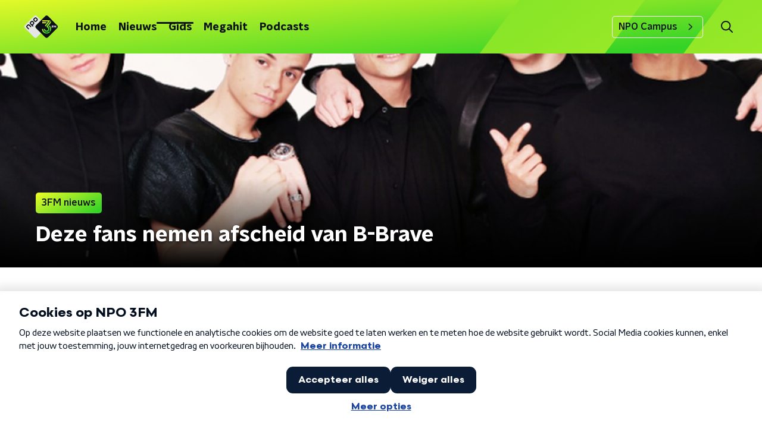

--- FILE ---
content_type: application/javascript
request_url: https://www.npo3fm.nl/_next/static/chunks/2040-cb6e5d2cee829f0b.js
body_size: 23877
content:
(self.webpackChunk_N_E=self.webpackChunk_N_E||[]).push([[2040],{49929:function(e,t,r){"use strict";r.d(t,{G:function(){return _}});var n=r(68751),o=r(13980),a=r.n(o),i=r(2784);function u(e,t){var r=Object.keys(e);if(Object.getOwnPropertySymbols){var n=Object.getOwnPropertySymbols(e);t&&(n=n.filter((function(t){return Object.getOwnPropertyDescriptor(e,t).enumerable}))),r.push.apply(r,n)}return r}function c(e){for(var t=1;t<arguments.length;t++){var r=null!=arguments[t]?arguments[t]:{};t%2?u(Object(r),!0).forEach((function(t){l(e,t,r[t])})):Object.getOwnPropertyDescriptors?Object.defineProperties(e,Object.getOwnPropertyDescriptors(r)):u(Object(r)).forEach((function(t){Object.defineProperty(e,t,Object.getOwnPropertyDescriptor(r,t))}))}return e}function s(e){return s="function"==typeof Symbol&&"symbol"==typeof Symbol.iterator?function(e){return typeof e}:function(e){return e&&"function"==typeof Symbol&&e.constructor===Symbol&&e!==Symbol.prototype?"symbol":typeof e},s(e)}function l(e,t,r){return t in e?Object.defineProperty(e,t,{value:r,enumerable:!0,configurable:!0,writable:!0}):e[t]=r,e}function f(e,t){if(null==e)return{};var r,n,o=function(e,t){if(null==e)return{};var r,n,o={},a=Object.keys(e);for(n=0;n<a.length;n++)r=a[n],t.indexOf(r)>=0||(o[r]=e[r]);return o}(e,t);if(Object.getOwnPropertySymbols){var a=Object.getOwnPropertySymbols(e);for(n=0;n<a.length;n++)r=a[n],t.indexOf(r)>=0||Object.prototype.propertyIsEnumerable.call(e,r)&&(o[r]=e[r])}return o}function p(e){return function(e){if(Array.isArray(e))return d(e)}(e)||function(e){if("undefined"!==typeof Symbol&&null!=e[Symbol.iterator]||null!=e["@@iterator"])return Array.from(e)}(e)||function(e,t){if(!e)return;if("string"===typeof e)return d(e,t);var r=Object.prototype.toString.call(e).slice(8,-1);"Object"===r&&e.constructor&&(r=e.constructor.name);if("Map"===r||"Set"===r)return Array.from(e);if("Arguments"===r||/^(?:Ui|I)nt(?:8|16|32)(?:Clamped)?Array$/.test(r))return d(e,t)}(e)||function(){throw new TypeError("Invalid attempt to spread non-iterable instance.\nIn order to be iterable, non-array objects must have a [Symbol.iterator]() method.")}()}function d(e,t){(null==t||t>e.length)&&(t=e.length);for(var r=0,n=new Array(t);r<t;r++)n[r]=e[r];return n}function v(e){return t=e,(t-=0)===t?e:(e=e.replace(/[\-_\s]+(.)?/g,(function(e,t){return t?t.toUpperCase():""}))).substr(0,1).toLowerCase()+e.substr(1);var t}var y=["style"];function h(e){return e.split(";").map((function(e){return e.trim()})).filter((function(e){return e})).reduce((function(e,t){var r,n=t.indexOf(":"),o=v(t.slice(0,n)),a=t.slice(n+1).trim();return o.startsWith("webkit")?e[(r=o,r.charAt(0).toUpperCase()+r.slice(1))]=a:e[o]=a,e}),{})}var b=!1;try{b=!0}catch(x){}function g(e){return e&&"object"===s(e)&&e.prefix&&e.iconName&&e.icon?e:n.Qc.icon?n.Qc.icon(e):null===e?null:e&&"object"===s(e)&&e.prefix&&e.iconName?e:Array.isArray(e)&&2===e.length?{prefix:e[0],iconName:e[1]}:"string"===typeof e?{prefix:"fas",iconName:e}:void 0}function m(e,t){return Array.isArray(t)&&t.length>0||!Array.isArray(t)&&t?l({},e,t):{}}var _=i.forwardRef((function(e,t){var r=e.icon,o=e.mask,a=e.symbol,i=e.className,u=e.title,s=e.titleId,f=e.maskId,d=g(r),v=m("classes",[].concat(p(function(e){var t,r=e.beat,n=e.fade,o=e.beatFade,a=e.bounce,i=e.shake,u=e.flash,c=e.spin,s=e.spinPulse,f=e.spinReverse,p=e.pulse,d=e.fixedWidth,v=e.inverse,y=e.border,h=e.listItem,b=e.flip,g=e.size,m=e.rotation,_=e.pull,O=(l(t={"fa-beat":r,"fa-fade":n,"fa-beat-fade":o,"fa-bounce":a,"fa-shake":i,"fa-flash":u,"fa-spin":c,"fa-spin-reverse":f,"fa-spin-pulse":s,"fa-pulse":p,"fa-fw":d,"fa-inverse":v,"fa-border":y,"fa-li":h,"fa-flip":!0===b,"fa-flip-horizontal":"horizontal"===b||"both"===b,"fa-flip-vertical":"vertical"===b||"both"===b},"fa-".concat(g),"undefined"!==typeof g&&null!==g),l(t,"fa-rotate-".concat(m),"undefined"!==typeof m&&null!==m&&0!==m),l(t,"fa-pull-".concat(_),"undefined"!==typeof _&&null!==_),l(t,"fa-swap-opacity",e.swapOpacity),t);return Object.keys(O).map((function(e){return O[e]?e:null})).filter((function(e){return e}))}(e)),p(i.split(" ")))),y=m("transform","string"===typeof e.transform?n.Qc.transform(e.transform):e.transform),h=m("mask",g(o)),x=(0,n.qv)(d,c(c(c(c({},v),y),h),{},{symbol:a,title:u,titleId:s,maskId:f}));if(!x)return function(){var e;!b&&console&&"function"===typeof console.error&&(e=console).error.apply(e,arguments)}("Could not find icon",d),null;var w=x.abstract,j={ref:t};return Object.keys(e).forEach((function(t){_.defaultProps.hasOwnProperty(t)||(j[t]=e[t])})),O(w[0],j)}));_.displayName="FontAwesomeIcon",_.propTypes={beat:a().bool,border:a().bool,beatFade:a().bool,bounce:a().bool,className:a().string,fade:a().bool,flash:a().bool,mask:a().oneOfType([a().object,a().array,a().string]),maskId:a().string,fixedWidth:a().bool,inverse:a().bool,flip:a().oneOf([!0,!1,"horizontal","vertical","both"]),icon:a().oneOfType([a().object,a().array,a().string]),listItem:a().bool,pull:a().oneOf(["right","left"]),pulse:a().bool,rotation:a().oneOf([0,90,180,270]),shake:a().bool,size:a().oneOf(["2xs","xs","sm","lg","xl","2xl","1x","2x","3x","4x","5x","6x","7x","8x","9x","10x"]),spin:a().bool,spinPulse:a().bool,spinReverse:a().bool,symbol:a().oneOfType([a().bool,a().string]),title:a().string,titleId:a().string,transform:a().oneOfType([a().string,a().object]),swapOpacity:a().bool},_.defaultProps={border:!1,className:"",mask:null,maskId:null,fixedWidth:!1,inverse:!1,flip:!1,icon:null,listItem:!1,pull:null,pulse:!1,rotation:null,size:null,spin:!1,spinPulse:!1,spinReverse:!1,beat:!1,fade:!1,beatFade:!1,bounce:!1,shake:!1,symbol:!1,title:"",titleId:null,transform:null,swapOpacity:!1};var O=function e(t,r){var n=arguments.length>2&&void 0!==arguments[2]?arguments[2]:{};if("string"===typeof r)return r;var o=(r.children||[]).map((function(r){return e(t,r)})),a=Object.keys(r.attributes||{}).reduce((function(e,t){var n=r.attributes[t];switch(t){case"class":e.attrs.className=n,delete r.attributes.class;break;case"style":e.attrs.style=h(n);break;default:0===t.indexOf("aria-")||0===t.indexOf("data-")?e.attrs[t.toLowerCase()]=n:e.attrs[v(t)]=n}return e}),{attrs:{}}),i=n.style,u=void 0===i?{}:i,s=f(n,y);return a.attrs.style=c(c({},a.attrs.style),u),t.apply(void 0,[r.tag,c(c({},a.attrs),s)].concat(p(o)))}.bind(null,i.createElement)},63602:function(e,t,r){"use strict";r.d(t,{gN:function(){return On},l0:function(){return xn},J9:function(){return yn},U$:function(){return _n},u6:function(){return ln}});var n=r(2784),o=r(78435),a=r.n(o),i=function(e){return function(e){return!!e&&"object"===typeof e}(e)&&!function(e){var t=Object.prototype.toString.call(e);return"[object RegExp]"===t||"[object Date]"===t||function(e){return e.$$typeof===u}(e)}(e)};var u="function"===typeof Symbol&&Symbol.for?Symbol.for("react.element"):60103;function c(e,t){return!1!==t.clone&&t.isMergeableObject(e)?l((r=e,Array.isArray(r)?[]:{}),e,t):e;var r}function s(e,t,r){return e.concat(t).map((function(e){return c(e,r)}))}function l(e,t,r){(r=r||{}).arrayMerge=r.arrayMerge||s,r.isMergeableObject=r.isMergeableObject||i;var n=Array.isArray(t);return n===Array.isArray(e)?n?r.arrayMerge(e,t,r):function(e,t,r){var n={};return r.isMergeableObject(e)&&Object.keys(e).forEach((function(t){n[t]=c(e[t],r)})),Object.keys(t).forEach((function(o){r.isMergeableObject(t[o])&&e[o]?n[o]=l(e[o],t[o],r):n[o]=c(t[o],r)})),n}(e,t,r):c(t,r)}l.all=function(e,t){if(!Array.isArray(e))throw new Error("first argument should be an array");return e.reduce((function(e,r){return l(e,r,t)}),{})};var f=l,p="object"==typeof global&&global&&global.Object===Object&&global,d="object"==typeof self&&self&&self.Object===Object&&self,v=p||d||Function("return this")(),y=v.Symbol,h=Object.prototype,b=h.hasOwnProperty,g=h.toString,m=y?y.toStringTag:void 0;var _=function(e){var t=b.call(e,m),r=e[m];try{e[m]=void 0;var n=!0}catch(a){}var o=g.call(e);return n&&(t?e[m]=r:delete e[m]),o},O=Object.prototype.toString;var x=function(e){return O.call(e)},w=y?y.toStringTag:void 0;var j=function(e){return null==e?void 0===e?"[object Undefined]":"[object Null]":w&&w in Object(e)?_(e):x(e)};var S=function(e,t){return function(r){return e(t(r))}},E=S(Object.getPrototypeOf,Object);var A=function(e){return null!=e&&"object"==typeof e},T=Function.prototype,k=Object.prototype,R=T.toString,P=k.hasOwnProperty,M=R.call(Object);var I=function(e){if(!A(e)||"[object Object]"!=j(e))return!1;var t=E(e);if(null===t)return!0;var r=P.call(t,"constructor")&&t.constructor;return"function"==typeof r&&r instanceof r&&R.call(r)==M};var C=function(){this.__data__=[],this.size=0};var U=function(e,t){return e===t||e!==e&&t!==t};var F=function(e,t){for(var r=e.length;r--;)if(U(e[r][0],t))return r;return-1},L=Array.prototype.splice;var D=function(e){var t=this.__data__,r=F(t,e);return!(r<0)&&(r==t.length-1?t.pop():L.call(t,r,1),--this.size,!0)};var N=function(e){var t=this.__data__,r=F(t,e);return r<0?void 0:t[r][1]};var V=function(e){return F(this.__data__,e)>-1};var B=function(e,t){var r=this.__data__,n=F(r,e);return n<0?(++this.size,r.push([e,t])):r[n][1]=t,this};function z(e){var t=-1,r=null==e?0:e.length;for(this.clear();++t<r;){var n=e[t];this.set(n[0],n[1])}}z.prototype.clear=C,z.prototype.delete=D,z.prototype.get=N,z.prototype.has=V,z.prototype.set=B;var W=z;var $=function(){this.__data__=new W,this.size=0};var H=function(e){var t=this.__data__,r=t.delete(e);return this.size=t.size,r};var G=function(e){return this.__data__.get(e)};var q=function(e){return this.__data__.has(e)};var X=function(e){var t=typeof e;return null!=e&&("object"==t||"function"==t)};var J=function(e){if(!X(e))return!1;var t=j(e);return"[object Function]"==t||"[object GeneratorFunction]"==t||"[object AsyncFunction]"==t||"[object Proxy]"==t},K=v["__core-js_shared__"],Y=function(){var e=/[^.]+$/.exec(K&&K.keys&&K.keys.IE_PROTO||"");return e?"Symbol(src)_1."+e:""}();var Q=function(e){return!!Y&&Y in e},Z=Function.prototype.toString;var ee=function(e){if(null!=e){try{return Z.call(e)}catch(t){}try{return e+""}catch(t){}}return""},te=/^\[object .+?Constructor\]$/,re=Function.prototype,ne=Object.prototype,oe=re.toString,ae=ne.hasOwnProperty,ie=RegExp("^"+oe.call(ae).replace(/[\\^$.*+?()[\]{}|]/g,"\\$&").replace(/hasOwnProperty|(function).*?(?=\\\()| for .+?(?=\\\])/g,"$1.*?")+"$");var ue=function(e){return!(!X(e)||Q(e))&&(J(e)?ie:te).test(ee(e))};var ce=function(e,t){return null==e?void 0:e[t]};var se=function(e,t){var r=ce(e,t);return ue(r)?r:void 0},le=se(v,"Map"),fe=se(Object,"create");var pe=function(){this.__data__=fe?fe(null):{},this.size=0};var de=function(e){var t=this.has(e)&&delete this.__data__[e];return this.size-=t?1:0,t},ve=Object.prototype.hasOwnProperty;var ye=function(e){var t=this.__data__;if(fe){var r=t[e];return"__lodash_hash_undefined__"===r?void 0:r}return ve.call(t,e)?t[e]:void 0},he=Object.prototype.hasOwnProperty;var be=function(e){var t=this.__data__;return fe?void 0!==t[e]:he.call(t,e)};var ge=function(e,t){var r=this.__data__;return this.size+=this.has(e)?0:1,r[e]=fe&&void 0===t?"__lodash_hash_undefined__":t,this};function me(e){var t=-1,r=null==e?0:e.length;for(this.clear();++t<r;){var n=e[t];this.set(n[0],n[1])}}me.prototype.clear=pe,me.prototype.delete=de,me.prototype.get=ye,me.prototype.has=be,me.prototype.set=ge;var _e=me;var Oe=function(){this.size=0,this.__data__={hash:new _e,map:new(le||W),string:new _e}};var xe=function(e){var t=typeof e;return"string"==t||"number"==t||"symbol"==t||"boolean"==t?"__proto__"!==e:null===e};var we=function(e,t){var r=e.__data__;return xe(t)?r["string"==typeof t?"string":"hash"]:r.map};var je=function(e){var t=we(this,e).delete(e);return this.size-=t?1:0,t};var Se=function(e){return we(this,e).get(e)};var Ee=function(e){return we(this,e).has(e)};var Ae=function(e,t){var r=we(this,e),n=r.size;return r.set(e,t),this.size+=r.size==n?0:1,this};function Te(e){var t=-1,r=null==e?0:e.length;for(this.clear();++t<r;){var n=e[t];this.set(n[0],n[1])}}Te.prototype.clear=Oe,Te.prototype.delete=je,Te.prototype.get=Se,Te.prototype.has=Ee,Te.prototype.set=Ae;var ke=Te;var Re=function(e,t){var r=this.__data__;if(r instanceof W){var n=r.__data__;if(!le||n.length<199)return n.push([e,t]),this.size=++r.size,this;r=this.__data__=new ke(n)}return r.set(e,t),this.size=r.size,this};function Pe(e){var t=this.__data__=new W(e);this.size=t.size}Pe.prototype.clear=$,Pe.prototype.delete=H,Pe.prototype.get=G,Pe.prototype.has=q,Pe.prototype.set=Re;var Me=Pe;var Ie=function(e,t){for(var r=-1,n=null==e?0:e.length;++r<n&&!1!==t(e[r],r,e););return e},Ce=function(){try{var e=se(Object,"defineProperty");return e({},"",{}),e}catch(t){}}();var Ue=function(e,t,r){"__proto__"==t&&Ce?Ce(e,t,{configurable:!0,enumerable:!0,value:r,writable:!0}):e[t]=r},Fe=Object.prototype.hasOwnProperty;var Le=function(e,t,r){var n=e[t];Fe.call(e,t)&&U(n,r)&&(void 0!==r||t in e)||Ue(e,t,r)};var De=function(e,t,r,n){var o=!r;r||(r={});for(var a=-1,i=t.length;++a<i;){var u=t[a],c=n?n(r[u],e[u],u,r,e):void 0;void 0===c&&(c=e[u]),o?Ue(r,u,c):Le(r,u,c)}return r};var Ne=function(e,t){for(var r=-1,n=Array(e);++r<e;)n[r]=t(r);return n};var Ve=function(e){return A(e)&&"[object Arguments]"==j(e)},Be=Object.prototype,ze=Be.hasOwnProperty,We=Be.propertyIsEnumerable,$e=Ve(function(){return arguments}())?Ve:function(e){return A(e)&&ze.call(e,"callee")&&!We.call(e,"callee")},He=$e,Ge=Array.isArray;var qe=function(){return!1},Xe="object"==typeof exports&&exports&&!exports.nodeType&&exports,Je=Xe&&"object"==typeof module&&module&&!module.nodeType&&module,Ke=Je&&Je.exports===Xe?v.Buffer:void 0,Ye=(Ke?Ke.isBuffer:void 0)||qe,Qe=/^(?:0|[1-9]\d*)$/;var Ze=function(e,t){var r=typeof e;return!!(t=null==t?9007199254740991:t)&&("number"==r||"symbol"!=r&&Qe.test(e))&&e>-1&&e%1==0&&e<t};var et=function(e){return"number"==typeof e&&e>-1&&e%1==0&&e<=9007199254740991},tt={};tt["[object Float32Array]"]=tt["[object Float64Array]"]=tt["[object Int8Array]"]=tt["[object Int16Array]"]=tt["[object Int32Array]"]=tt["[object Uint8Array]"]=tt["[object Uint8ClampedArray]"]=tt["[object Uint16Array]"]=tt["[object Uint32Array]"]=!0,tt["[object Arguments]"]=tt["[object Array]"]=tt["[object ArrayBuffer]"]=tt["[object Boolean]"]=tt["[object DataView]"]=tt["[object Date]"]=tt["[object Error]"]=tt["[object Function]"]=tt["[object Map]"]=tt["[object Number]"]=tt["[object Object]"]=tt["[object RegExp]"]=tt["[object Set]"]=tt["[object String]"]=tt["[object WeakMap]"]=!1;var rt=function(e){return A(e)&&et(e.length)&&!!tt[j(e)]};var nt=function(e){return function(t){return e(t)}},ot="object"==typeof exports&&exports&&!exports.nodeType&&exports,at=ot&&"object"==typeof module&&module&&!module.nodeType&&module,it=at&&at.exports===ot&&p.process,ut=function(){try{var e=at&&at.require&&at.require("util").types;return e||it&&it.binding&&it.binding("util")}catch(t){}}(),ct=ut&&ut.isTypedArray,st=ct?nt(ct):rt,lt=Object.prototype.hasOwnProperty;var ft=function(e,t){var r=Ge(e),n=!r&&He(e),o=!r&&!n&&Ye(e),a=!r&&!n&&!o&&st(e),i=r||n||o||a,u=i?Ne(e.length,String):[],c=u.length;for(var s in e)!t&&!lt.call(e,s)||i&&("length"==s||o&&("offset"==s||"parent"==s)||a&&("buffer"==s||"byteLength"==s||"byteOffset"==s)||Ze(s,c))||u.push(s);return u},pt=Object.prototype;var dt=function(e){var t=e&&e.constructor;return e===("function"==typeof t&&t.prototype||pt)},vt=S(Object.keys,Object),yt=Object.prototype.hasOwnProperty;var ht=function(e){if(!dt(e))return vt(e);var t=[];for(var r in Object(e))yt.call(e,r)&&"constructor"!=r&&t.push(r);return t};var bt=function(e){return null!=e&&et(e.length)&&!J(e)};var gt=function(e){return bt(e)?ft(e):ht(e)};var mt=function(e,t){return e&&De(t,gt(t),e)};var _t=function(e){var t=[];if(null!=e)for(var r in Object(e))t.push(r);return t},Ot=Object.prototype.hasOwnProperty;var xt=function(e){if(!X(e))return _t(e);var t=dt(e),r=[];for(var n in e)("constructor"!=n||!t&&Ot.call(e,n))&&r.push(n);return r};var wt=function(e){return bt(e)?ft(e,!0):xt(e)};var jt=function(e,t){return e&&De(t,wt(t),e)},St="object"==typeof exports&&exports&&!exports.nodeType&&exports,Et=St&&"object"==typeof module&&module&&!module.nodeType&&module,At=Et&&Et.exports===St?v.Buffer:void 0,Tt=At?At.allocUnsafe:void 0;var kt=function(e,t){if(t)return e.slice();var r=e.length,n=Tt?Tt(r):new e.constructor(r);return e.copy(n),n};var Rt=function(e,t){var r=-1,n=e.length;for(t||(t=Array(n));++r<n;)t[r]=e[r];return t};var Pt=function(e,t){for(var r=-1,n=null==e?0:e.length,o=0,a=[];++r<n;){var i=e[r];t(i,r,e)&&(a[o++]=i)}return a};var Mt=function(){return[]},It=Object.prototype.propertyIsEnumerable,Ct=Object.getOwnPropertySymbols,Ut=Ct?function(e){return null==e?[]:(e=Object(e),Pt(Ct(e),(function(t){return It.call(e,t)})))}:Mt;var Ft=function(e,t){return De(e,Ut(e),t)};var Lt=function(e,t){for(var r=-1,n=t.length,o=e.length;++r<n;)e[o+r]=t[r];return e},Dt=Object.getOwnPropertySymbols?function(e){for(var t=[];e;)Lt(t,Ut(e)),e=E(e);return t}:Mt;var Nt=function(e,t){return De(e,Dt(e),t)};var Vt=function(e,t,r){var n=t(e);return Ge(e)?n:Lt(n,r(e))};var Bt=function(e){return Vt(e,gt,Ut)};var zt=function(e){return Vt(e,wt,Dt)},Wt=se(v,"DataView"),$t=se(v,"Promise"),Ht=se(v,"Set"),Gt=se(v,"WeakMap"),qt="[object Map]",Xt="[object Promise]",Jt="[object Set]",Kt="[object WeakMap]",Yt="[object DataView]",Qt=ee(Wt),Zt=ee(le),er=ee($t),tr=ee(Ht),rr=ee(Gt),nr=j;(Wt&&nr(new Wt(new ArrayBuffer(1)))!=Yt||le&&nr(new le)!=qt||$t&&nr($t.resolve())!=Xt||Ht&&nr(new Ht)!=Jt||Gt&&nr(new Gt)!=Kt)&&(nr=function(e){var t=j(e),r="[object Object]"==t?e.constructor:void 0,n=r?ee(r):"";if(n)switch(n){case Qt:return Yt;case Zt:return qt;case er:return Xt;case tr:return Jt;case rr:return Kt}return t});var or=nr,ar=Object.prototype.hasOwnProperty;var ir=function(e){var t=e.length,r=new e.constructor(t);return t&&"string"==typeof e[0]&&ar.call(e,"index")&&(r.index=e.index,r.input=e.input),r},ur=v.Uint8Array;var cr=function(e){var t=new e.constructor(e.byteLength);return new ur(t).set(new ur(e)),t};var sr=function(e,t){var r=t?cr(e.buffer):e.buffer;return new e.constructor(r,e.byteOffset,e.byteLength)},lr=/\w*$/;var fr=function(e){var t=new e.constructor(e.source,lr.exec(e));return t.lastIndex=e.lastIndex,t},pr=y?y.prototype:void 0,dr=pr?pr.valueOf:void 0;var vr=function(e){return dr?Object(dr.call(e)):{}};var yr=function(e,t){var r=t?cr(e.buffer):e.buffer;return new e.constructor(r,e.byteOffset,e.length)};var hr=function(e,t,r){var n=e.constructor;switch(t){case"[object ArrayBuffer]":return cr(e);case"[object Boolean]":case"[object Date]":return new n(+e);case"[object DataView]":return sr(e,r);case"[object Float32Array]":case"[object Float64Array]":case"[object Int8Array]":case"[object Int16Array]":case"[object Int32Array]":case"[object Uint8Array]":case"[object Uint8ClampedArray]":case"[object Uint16Array]":case"[object Uint32Array]":return yr(e,r);case"[object Map]":case"[object Set]":return new n;case"[object Number]":case"[object String]":return new n(e);case"[object RegExp]":return fr(e);case"[object Symbol]":return vr(e)}},br=Object.create,gr=function(){function e(){}return function(t){if(!X(t))return{};if(br)return br(t);e.prototype=t;var r=new e;return e.prototype=void 0,r}}();var mr=function(e){return"function"!=typeof e.constructor||dt(e)?{}:gr(E(e))};var _r=function(e){return A(e)&&"[object Map]"==or(e)},Or=ut&&ut.isMap,xr=Or?nt(Or):_r;var wr=function(e){return A(e)&&"[object Set]"==or(e)},jr=ut&&ut.isSet,Sr=jr?nt(jr):wr,Er="[object Arguments]",Ar="[object Function]",Tr="[object Object]",kr={};kr[Er]=kr["[object Array]"]=kr["[object ArrayBuffer]"]=kr["[object DataView]"]=kr["[object Boolean]"]=kr["[object Date]"]=kr["[object Float32Array]"]=kr["[object Float64Array]"]=kr["[object Int8Array]"]=kr["[object Int16Array]"]=kr["[object Int32Array]"]=kr["[object Map]"]=kr["[object Number]"]=kr["[object Object]"]=kr["[object RegExp]"]=kr["[object Set]"]=kr["[object String]"]=kr["[object Symbol]"]=kr["[object Uint8Array]"]=kr["[object Uint8ClampedArray]"]=kr["[object Uint16Array]"]=kr["[object Uint32Array]"]=!0,kr["[object Error]"]=kr[Ar]=kr["[object WeakMap]"]=!1;var Rr=function e(t,r,n,o,a,i){var u,c=1&r,s=2&r,l=4&r;if(n&&(u=a?n(t,o,a,i):n(t)),void 0!==u)return u;if(!X(t))return t;var f=Ge(t);if(f){if(u=ir(t),!c)return Rt(t,u)}else{var p=or(t),d=p==Ar||"[object GeneratorFunction]"==p;if(Ye(t))return kt(t,c);if(p==Tr||p==Er||d&&!a){if(u=s||d?{}:mr(t),!c)return s?Nt(t,jt(u,t)):Ft(t,mt(u,t))}else{if(!kr[p])return a?t:{};u=hr(t,p,c)}}i||(i=new Me);var v=i.get(t);if(v)return v;i.set(t,u),Sr(t)?t.forEach((function(o){u.add(e(o,r,n,o,t,i))})):xr(t)&&t.forEach((function(o,a){u.set(a,e(o,r,n,a,t,i))}));var y=f?void 0:(l?s?zt:Bt:s?wt:gt)(t);return Ie(y||t,(function(o,a){y&&(o=t[a=o]),Le(u,a,e(o,r,n,a,t,i))})),u};var Pr=function(e){return Rr(e,4)};var Mr=function(e,t){for(var r=-1,n=null==e?0:e.length,o=Array(n);++r<n;)o[r]=t(e[r],r,e);return o};var Ir=function(e){return"symbol"==typeof e||A(e)&&"[object Symbol]"==j(e)};function Cr(e,t){if("function"!=typeof e||null!=t&&"function"!=typeof t)throw new TypeError("Expected a function");var r=function(){var n=arguments,o=t?t.apply(this,n):n[0],a=r.cache;if(a.has(o))return a.get(o);var i=e.apply(this,n);return r.cache=a.set(o,i)||a,i};return r.cache=new(Cr.Cache||ke),r}Cr.Cache=ke;var Ur=Cr;var Fr=/[^.[\]]+|\[(?:(-?\d+(?:\.\d+)?)|(["'])((?:(?!\2)[^\\]|\\.)*?)\2)\]|(?=(?:\.|\[\])(?:\.|\[\]|$))/g,Lr=/\\(\\)?/g,Dr=function(e){var t=Ur(e,(function(e){return 500===r.size&&r.clear(),e})),r=t.cache;return t}((function(e){var t=[];return 46===e.charCodeAt(0)&&t.push(""),e.replace(Fr,(function(e,r,n,o){t.push(n?o.replace(Lr,"$1"):r||e)})),t}));var Nr=function(e){if("string"==typeof e||Ir(e))return e;var t=e+"";return"0"==t&&1/e==-Infinity?"-0":t},Vr=y?y.prototype:void 0,Br=Vr?Vr.toString:void 0;var zr=function e(t){if("string"==typeof t)return t;if(Ge(t))return Mr(t,e)+"";if(Ir(t))return Br?Br.call(t):"";var r=t+"";return"0"==r&&1/t==-Infinity?"-0":r};var Wr=function(e){return null==e?"":zr(e)};var $r=function(e){return Ge(e)?Mr(e,Nr):Ir(e)?[e]:Rt(Dr(Wr(e)))};var Hr=function(e,t){};r(73463);var Gr=function(e){return Rr(e,5)};function qr(){return qr=Object.assign||function(e){for(var t=1;t<arguments.length;t++){var r=arguments[t];for(var n in r)Object.prototype.hasOwnProperty.call(r,n)&&(e[n]=r[n])}return e},qr.apply(this,arguments)}function Xr(e,t){e.prototype=Object.create(t.prototype),e.prototype.constructor=e,e.__proto__=t}function Jr(e,t){if(null==e)return{};var r,n,o={},a=Object.keys(e);for(n=0;n<a.length;n++)r=a[n],t.indexOf(r)>=0||(o[r]=e[r]);return o}function Kr(e){if(void 0===e)throw new ReferenceError("this hasn't been initialised - super() hasn't been called");return e}var Yr=function(e){return Array.isArray(e)&&0===e.length},Qr=function(e){return"function"===typeof e},Zr=function(e){return null!==e&&"object"===typeof e},en=function(e){return String(Math.floor(Number(e)))===e},tn=function(e){return"[object String]"===Object.prototype.toString.call(e)},rn=function(e){return 0===n.Children.count(e)},nn=function(e){return Zr(e)&&Qr(e.then)};function on(e,t,r,n){void 0===n&&(n=0);for(var o=$r(t);e&&n<o.length;)e=e[o[n++]];return void 0===e?r:e}function an(e,t,r){for(var n=Pr(e),o=n,a=0,i=$r(t);a<i.length-1;a++){var u=i[a],c=on(e,i.slice(0,a+1));if(c&&(Zr(c)||Array.isArray(c)))o=o[u]=Pr(c);else{var s=i[a+1];o=o[u]=en(s)&&Number(s)>=0?[]:{}}}return(0===a?e:o)[i[a]]===r?e:(void 0===r?delete o[i[a]]:o[i[a]]=r,0===a&&void 0===r&&delete n[i[a]],n)}function un(e,t,r,n){void 0===r&&(r=new WeakMap),void 0===n&&(n={});for(var o=0,a=Object.keys(e);o<a.length;o++){var i=a[o],u=e[i];Zr(u)?r.get(u)||(r.set(u,!0),n[i]=Array.isArray(u)?[]:{},un(u,t,r,n[i])):n[i]=t}return n}var cn=(0,n.createContext)(void 0);cn.displayName="FormikContext";var sn=cn.Provider;cn.Consumer;function ln(){var e=(0,n.useContext)(cn);return e||Hr(!1),e}function fn(e,t){switch(t.type){case"SET_VALUES":return qr({},e,{values:t.payload});case"SET_TOUCHED":return qr({},e,{touched:t.payload});case"SET_ERRORS":return a()(e.errors,t.payload)?e:qr({},e,{errors:t.payload});case"SET_STATUS":return qr({},e,{status:t.payload});case"SET_ISSUBMITTING":return qr({},e,{isSubmitting:t.payload});case"SET_ISVALIDATING":return qr({},e,{isValidating:t.payload});case"SET_FIELD_VALUE":return qr({},e,{values:an(e.values,t.payload.field,t.payload.value)});case"SET_FIELD_TOUCHED":return qr({},e,{touched:an(e.touched,t.payload.field,t.payload.value)});case"SET_FIELD_ERROR":return qr({},e,{errors:an(e.errors,t.payload.field,t.payload.value)});case"RESET_FORM":return qr({},e,t.payload);case"SET_FORMIK_STATE":return t.payload(e);case"SUBMIT_ATTEMPT":return qr({},e,{touched:un(e.values,!0),isSubmitting:!0,submitCount:e.submitCount+1});case"SUBMIT_FAILURE":case"SUBMIT_SUCCESS":return qr({},e,{isSubmitting:!1});default:return e}}var pn={},dn={};function vn(e){var t=e.validateOnChange,r=void 0===t||t,o=e.validateOnBlur,i=void 0===o||o,u=e.validateOnMount,c=void 0!==u&&u,s=e.isInitialValid,l=e.enableReinitialize,p=void 0!==l&&l,d=e.onSubmit,v=Jr(e,["validateOnChange","validateOnBlur","validateOnMount","isInitialValid","enableReinitialize","onSubmit"]),y=qr({validateOnChange:r,validateOnBlur:i,validateOnMount:c,onSubmit:d},v),h=(0,n.useRef)(y.initialValues),b=(0,n.useRef)(y.initialErrors||pn),g=(0,n.useRef)(y.initialTouched||dn),m=(0,n.useRef)(y.initialStatus),_=(0,n.useRef)(!1),O=(0,n.useRef)({});(0,n.useEffect)((function(){return _.current=!0,function(){_.current=!1}}),[]);var x=(0,n.useReducer)(fn,{values:y.initialValues,errors:y.initialErrors||pn,touched:y.initialTouched||dn,status:y.initialStatus,isSubmitting:!1,isValidating:!1,submitCount:0}),w=x[0],j=x[1],S=(0,n.useCallback)((function(e,t){return new Promise((function(r,n){var o=y.validate(e,t);null==o?r(pn):nn(o)?o.then((function(e){r(e||pn)}),(function(e){n(e)})):r(o)}))}),[y.validate]),E=(0,n.useCallback)((function(e,t){var r=y.validationSchema,n=Qr(r)?r(t):r,o=t&&n.validateAt?n.validateAt(t,e):function(e,t,r,n){void 0===r&&(r=!1);void 0===n&&(n={});var o=hn(e);return t[r?"validateSync":"validate"](o,{abortEarly:!1,context:n})}(e,n);return new Promise((function(e,t){o.then((function(){e(pn)}),(function(r){"ValidationError"===r.name?e(function(e){var t={};if(e.inner){if(0===e.inner.length)return an(t,e.path,e.message);var r=e.inner,n=Array.isArray(r),o=0;for(r=n?r:r[Symbol.iterator]();;){var a;if(n){if(o>=r.length)break;a=r[o++]}else{if((o=r.next()).done)break;a=o.value}var i=a;on(t,i.path)||(t=an(t,i.path,i.message))}}return t}(r)):t(r)}))}))}),[y.validationSchema]),A=(0,n.useCallback)((function(e,t){return new Promise((function(r){return r(O.current[e].validate(t))}))}),[]),T=(0,n.useCallback)((function(e){var t=Object.keys(O.current).filter((function(e){return Qr(O.current[e].validate)})),r=t.length>0?t.map((function(t){return A(t,on(e,t))})):[Promise.resolve("DO_NOT_DELETE_YOU_WILL_BE_FIRED")];return Promise.all(r).then((function(e){return e.reduce((function(e,r,n){return"DO_NOT_DELETE_YOU_WILL_BE_FIRED"===r||r&&(e=an(e,t[n],r)),e}),{})}))}),[A]),k=(0,n.useCallback)((function(e){return Promise.all([T(e),y.validationSchema?E(e):{},y.validate?S(e):{}]).then((function(e){var t=e[0],r=e[1],n=e[2];return f.all([t,r,n],{arrayMerge:bn})}))}),[y.validate,y.validationSchema,T,S,E]),R=mn((function(e){return void 0===e&&(e=w.values),j({type:"SET_ISVALIDATING",payload:!0}),k(e).then((function(e){return _.current&&(j({type:"SET_ISVALIDATING",payload:!1}),j({type:"SET_ERRORS",payload:e})),e}))}));(0,n.useEffect)((function(){c&&!0===_.current&&a()(h.current,y.initialValues)&&R(h.current)}),[c,R]);var P=(0,n.useCallback)((function(e){var t=e&&e.values?e.values:h.current,r=e&&e.errors?e.errors:b.current?b.current:y.initialErrors||{},n=e&&e.touched?e.touched:g.current?g.current:y.initialTouched||{},o=e&&e.status?e.status:m.current?m.current:y.initialStatus;h.current=t,b.current=r,g.current=n,m.current=o;var a=function(){j({type:"RESET_FORM",payload:{isSubmitting:!!e&&!!e.isSubmitting,errors:r,touched:n,status:o,values:t,isValidating:!!e&&!!e.isValidating,submitCount:e&&e.submitCount&&"number"===typeof e.submitCount?e.submitCount:0}})};if(y.onReset){var i=y.onReset(w.values,K);nn(i)?i.then(a):a()}else a()}),[y.initialErrors,y.initialStatus,y.initialTouched]);(0,n.useEffect)((function(){!0!==_.current||a()(h.current,y.initialValues)||(p&&(h.current=y.initialValues,P()),c&&R(h.current))}),[p,y.initialValues,P,c,R]),(0,n.useEffect)((function(){p&&!0===_.current&&!a()(b.current,y.initialErrors)&&(b.current=y.initialErrors||pn,j({type:"SET_ERRORS",payload:y.initialErrors||pn}))}),[p,y.initialErrors]),(0,n.useEffect)((function(){p&&!0===_.current&&!a()(g.current,y.initialTouched)&&(g.current=y.initialTouched||dn,j({type:"SET_TOUCHED",payload:y.initialTouched||dn}))}),[p,y.initialTouched]),(0,n.useEffect)((function(){p&&!0===_.current&&!a()(m.current,y.initialStatus)&&(m.current=y.initialStatus,j({type:"SET_STATUS",payload:y.initialStatus}))}),[p,y.initialStatus,y.initialTouched]);var M=mn((function(e){if(O.current[e]&&Qr(O.current[e].validate)){var t=on(w.values,e),r=O.current[e].validate(t);return nn(r)?(j({type:"SET_ISVALIDATING",payload:!0}),r.then((function(e){return e})).then((function(t){j({type:"SET_FIELD_ERROR",payload:{field:e,value:t}}),j({type:"SET_ISVALIDATING",payload:!1})}))):(j({type:"SET_FIELD_ERROR",payload:{field:e,value:r}}),Promise.resolve(r))}return y.validationSchema?(j({type:"SET_ISVALIDATING",payload:!0}),E(w.values,e).then((function(e){return e})).then((function(t){j({type:"SET_FIELD_ERROR",payload:{field:e,value:t[e]}}),j({type:"SET_ISVALIDATING",payload:!1})}))):Promise.resolve()})),I=(0,n.useCallback)((function(e,t){var r=t.validate;O.current[e]={validate:r}}),[]),C=(0,n.useCallback)((function(e){delete O.current[e]}),[]),U=mn((function(e,t){return j({type:"SET_TOUCHED",payload:e}),(void 0===t?i:t)?R(w.values):Promise.resolve()})),F=(0,n.useCallback)((function(e){j({type:"SET_ERRORS",payload:e})}),[]),L=mn((function(e,t){var n=Qr(e)?e(w.values):e;return j({type:"SET_VALUES",payload:n}),(void 0===t?r:t)?R(n):Promise.resolve()})),D=(0,n.useCallback)((function(e,t){j({type:"SET_FIELD_ERROR",payload:{field:e,value:t}})}),[]),N=mn((function(e,t,n){return j({type:"SET_FIELD_VALUE",payload:{field:e,value:t}}),(void 0===n?r:n)?R(an(w.values,e,t)):Promise.resolve()})),V=(0,n.useCallback)((function(e,t){var r,n=t,o=e;if(!tn(e)){e.persist&&e.persist();var a=e.target?e.target:e.currentTarget,i=a.type,u=a.name,c=a.id,s=a.value,l=a.checked,f=(a.outerHTML,a.options),p=a.multiple;n=t||(u||c),o=/number|range/.test(i)?(r=parseFloat(s),isNaN(r)?"":r):/checkbox/.test(i)?function(e,t,r){if("boolean"===typeof e)return Boolean(t);var n=[],o=!1,a=-1;if(Array.isArray(e))n=e,o=(a=e.indexOf(r))>=0;else if(!r||"true"==r||"false"==r)return Boolean(t);if(t&&r&&!o)return n.concat(r);if(!o)return n;return n.slice(0,a).concat(n.slice(a+1))}(on(w.values,n),l,s):f&&p?function(e){return Array.from(e).filter((function(e){return e.selected})).map((function(e){return e.value}))}(f):s}n&&N(n,o)}),[N,w.values]),B=mn((function(e){if(tn(e))return function(t){return V(t,e)};V(e)})),z=mn((function(e,t,r){return void 0===t&&(t=!0),j({type:"SET_FIELD_TOUCHED",payload:{field:e,value:t}}),(void 0===r?i:r)?R(w.values):Promise.resolve()})),W=(0,n.useCallback)((function(e,t){e.persist&&e.persist();var r=e.target,n=r.name,o=r.id,a=(r.outerHTML,t||(n||o));z(a,!0)}),[z]),$=mn((function(e){if(tn(e))return function(t){return W(t,e)};W(e)})),H=(0,n.useCallback)((function(e){Qr(e)?j({type:"SET_FORMIK_STATE",payload:e}):j({type:"SET_FORMIK_STATE",payload:function(){return e}})}),[]),G=(0,n.useCallback)((function(e){j({type:"SET_STATUS",payload:e})}),[]),q=(0,n.useCallback)((function(e){j({type:"SET_ISSUBMITTING",payload:e})}),[]),X=mn((function(){return j({type:"SUBMIT_ATTEMPT"}),R().then((function(e){var t=e instanceof Error;if(!t&&0===Object.keys(e).length){var r;try{if(void 0===(r=Y()))return}catch(n){throw n}return Promise.resolve(r).then((function(e){return _.current&&j({type:"SUBMIT_SUCCESS"}),e})).catch((function(e){if(_.current)throw j({type:"SUBMIT_FAILURE"}),e}))}if(_.current&&(j({type:"SUBMIT_FAILURE"}),t))throw e}))})),J=mn((function(e){e&&e.preventDefault&&Qr(e.preventDefault)&&e.preventDefault(),e&&e.stopPropagation&&Qr(e.stopPropagation)&&e.stopPropagation(),X().catch((function(e){console.warn("Warning: An unhandled error was caught from submitForm()",e)}))})),K={resetForm:P,validateForm:R,validateField:M,setErrors:F,setFieldError:D,setFieldTouched:z,setFieldValue:N,setStatus:G,setSubmitting:q,setTouched:U,setValues:L,setFormikState:H,submitForm:X},Y=mn((function(){return d(w.values,K)})),Q=mn((function(e){e&&e.preventDefault&&Qr(e.preventDefault)&&e.preventDefault(),e&&e.stopPropagation&&Qr(e.stopPropagation)&&e.stopPropagation(),P()})),Z=(0,n.useCallback)((function(e){return{value:on(w.values,e),error:on(w.errors,e),touched:!!on(w.touched,e),initialValue:on(h.current,e),initialTouched:!!on(g.current,e),initialError:on(b.current,e)}}),[w.errors,w.touched,w.values]),ee=(0,n.useCallback)((function(e){return{setValue:function(t,r){return N(e,t,r)},setTouched:function(t,r){return z(e,t,r)},setError:function(t){return D(e,t)}}}),[N,z,D]),te=(0,n.useCallback)((function(e){var t=Zr(e),r=t?e.name:e,n=on(w.values,r),o={name:r,value:n,onChange:B,onBlur:$};if(t){var a=e.type,i=e.value,u=e.as,c=e.multiple;"checkbox"===a?void 0===i?o.checked=!!n:(o.checked=!(!Array.isArray(n)||!~n.indexOf(i)),o.value=i):"radio"===a?(o.checked=n===i,o.value=i):"select"===u&&c&&(o.value=o.value||[],o.multiple=!0)}return o}),[$,B,w.values]),re=(0,n.useMemo)((function(){return!a()(h.current,w.values)}),[h.current,w.values]),ne=(0,n.useMemo)((function(){return"undefined"!==typeof s?re?w.errors&&0===Object.keys(w.errors).length:!1!==s&&Qr(s)?s(y):s:w.errors&&0===Object.keys(w.errors).length}),[s,re,w.errors,y]);return qr({},w,{initialValues:h.current,initialErrors:b.current,initialTouched:g.current,initialStatus:m.current,handleBlur:$,handleChange:B,handleReset:Q,handleSubmit:J,resetForm:P,setErrors:F,setFormikState:H,setFieldTouched:z,setFieldValue:N,setFieldError:D,setStatus:G,setSubmitting:q,setTouched:U,setValues:L,submitForm:X,validateForm:R,validateField:M,isValid:ne,dirty:re,unregisterField:C,registerField:I,getFieldProps:te,getFieldMeta:Z,getFieldHelpers:ee,validateOnBlur:i,validateOnChange:r,validateOnMount:c})}function yn(e){var t=vn(e),r=e.component,o=e.children,a=e.render,i=e.innerRef;return(0,n.useImperativeHandle)(i,(function(){return t})),(0,n.createElement)(sn,{value:t},r?(0,n.createElement)(r,t):a?a(t):o?Qr(o)?o(t):rn(o)?null:n.Children.only(o):null)}function hn(e){var t=Array.isArray(e)?[]:{};for(var r in e)if(Object.prototype.hasOwnProperty.call(e,r)){var n=String(r);!0===Array.isArray(e[n])?t[n]=e[n].map((function(e){return!0===Array.isArray(e)||I(e)?hn(e):""!==e?e:void 0})):I(e[n])?t[n]=hn(e[n]):t[n]=""!==e[n]?e[n]:void 0}return t}function bn(e,t,r){var n=e.slice();return t.forEach((function(t,o){if("undefined"===typeof n[o]){var a=!1!==r.clone&&r.isMergeableObject(t);n[o]=a?f(Array.isArray(t)?[]:{},t,r):t}else r.isMergeableObject(t)?n[o]=f(e[o],t,r):-1===e.indexOf(t)&&n.push(t)})),n}var gn="undefined"!==typeof window&&"undefined"!==typeof window.document&&"undefined"!==typeof window.document.createElement?n.useLayoutEffect:n.useEffect;function mn(e){var t=(0,n.useRef)(e);return gn((function(){t.current=e})),(0,n.useCallback)((function(){for(var e=arguments.length,r=new Array(e),n=0;n<e;n++)r[n]=arguments[n];return t.current.apply(void 0,r)}),[])}function _n(e){var t=ln(),r=t.getFieldProps,o=t.getFieldMeta,a=t.getFieldHelpers,i=t.registerField,u=t.unregisterField,c=Zr(e)?e:{name:e},s=c.name,l=c.validate;return(0,n.useEffect)((function(){return s&&i(s,{validate:l}),function(){s&&u(s)}}),[i,u,s,l]),s||Hr(!1),[r(c),o(s),a(s)]}function On(e){var t=e.validate,r=e.name,o=e.render,a=e.children,i=e.as,u=e.component,c=Jr(e,["validate","name","render","children","as","component"]),s=Jr(ln(),["validate","validationSchema"]);var l=s.registerField,f=s.unregisterField;(0,n.useEffect)((function(){return l(r,{validate:t}),function(){f(r)}}),[l,f,r,t]);var p=s.getFieldProps(qr({name:r},c)),d=s.getFieldMeta(r),v={field:p,form:s};if(o)return o(qr({},v,{meta:d}));if(Qr(a))return a(qr({},v,{meta:d}));if(u){if("string"===typeof u){var y=c.innerRef,h=Jr(c,["innerRef"]);return(0,n.createElement)(u,qr({ref:y},p,h),a)}return(0,n.createElement)(u,qr({field:p,form:s},c),a)}var b=i||"input";if("string"===typeof b){var g=c.innerRef,m=Jr(c,["innerRef"]);return(0,n.createElement)(b,qr({ref:g},p,m),a)}return(0,n.createElement)(b,qr({},p,c),a)}var xn=(0,n.forwardRef)((function(e,t){var r=e.action,o=Jr(e,["action"]),a=null!=r?r:"#",i=ln(),u=i.handleReset,c=i.handleSubmit;return(0,n.createElement)("form",Object.assign({onSubmit:c,ref:t,onReset:u,action:a},o))}));xn.displayName="Form";var wn=function(e,t,r){var n=jn(e);return n.splice(t,0,r),n},jn=function(e){if(e){if(Array.isArray(e))return[].concat(e);var t=Object.keys(e).map((function(e){return parseInt(e)})).reduce((function(e,t){return t>e?t:e}),0);return Array.from(qr({},e,{length:t+1}))}return[]},Sn=function(e){function t(t){var r;return(r=e.call(this,t)||this).updateArrayField=function(e,t,n){var o=r.props,a=o.name;(0,o.formik.setFormikState)((function(r){var o="function"===typeof n?n:e,i="function"===typeof t?t:e,u=an(r.values,a,e(on(r.values,a))),c=n?o(on(r.errors,a)):void 0,s=t?i(on(r.touched,a)):void 0;return Yr(c)&&(c=void 0),Yr(s)&&(s=void 0),qr({},r,{values:u,errors:n?an(r.errors,a,c):r.errors,touched:t?an(r.touched,a,s):r.touched})}))},r.push=function(e){return r.updateArrayField((function(t){return[].concat(jn(t),[Gr(e)])}),!1,!1)},r.handlePush=function(e){return function(){return r.push(e)}},r.swap=function(e,t){return r.updateArrayField((function(r){return function(e,t,r){var n=jn(e),o=n[t];return n[t]=n[r],n[r]=o,n}(r,e,t)}),!0,!0)},r.handleSwap=function(e,t){return function(){return r.swap(e,t)}},r.move=function(e,t){return r.updateArrayField((function(r){return function(e,t,r){var n=jn(e),o=n[t];return n.splice(t,1),n.splice(r,0,o),n}(r,e,t)}),!0,!0)},r.handleMove=function(e,t){return function(){return r.move(e,t)}},r.insert=function(e,t){return r.updateArrayField((function(r){return wn(r,e,t)}),(function(t){return wn(t,e,null)}),(function(t){return wn(t,e,null)}))},r.handleInsert=function(e,t){return function(){return r.insert(e,t)}},r.replace=function(e,t){return r.updateArrayField((function(r){return function(e,t,r){var n=jn(e);return n[t]=r,n}(r,e,t)}),!1,!1)},r.handleReplace=function(e,t){return function(){return r.replace(e,t)}},r.unshift=function(e){var t=-1;return r.updateArrayField((function(r){var n=r?[e].concat(r):[e];return t<0&&(t=n.length),n}),(function(e){var r=e?[null].concat(e):[null];return t<0&&(t=r.length),r}),(function(e){var r=e?[null].concat(e):[null];return t<0&&(t=r.length),r})),t},r.handleUnshift=function(e){return function(){return r.unshift(e)}},r.handleRemove=function(e){return function(){return r.remove(e)}},r.handlePop=function(){return function(){return r.pop()}},r.remove=r.remove.bind(Kr(r)),r.pop=r.pop.bind(Kr(r)),r}Xr(t,e);var r=t.prototype;return r.componentDidUpdate=function(e){this.props.validateOnChange&&this.props.formik.validateOnChange&&!a()(on(e.formik.values,e.name),on(this.props.formik.values,this.props.name))&&this.props.formik.validateForm(this.props.formik.values)},r.remove=function(e){var t;return this.updateArrayField((function(r){var n=r?jn(r):[];return t||(t=n[e]),Qr(n.splice)&&n.splice(e,1),n}),!0,!0),t},r.pop=function(){var e;return this.updateArrayField((function(t){var r=t;return e||(e=r&&r.pop&&r.pop()),r}),!0,!0),e},r.render=function(){var e={push:this.push,pop:this.pop,swap:this.swap,move:this.move,insert:this.insert,replace:this.replace,unshift:this.unshift,remove:this.remove,handlePush:this.handlePush,handlePop:this.handlePop,handleSwap:this.handleSwap,handleMove:this.handleMove,handleInsert:this.handleInsert,handleReplace:this.handleReplace,handleUnshift:this.handleUnshift,handleRemove:this.handleRemove},t=this.props,r=t.component,o=t.render,a=t.children,i=t.name,u=qr({},e,{form:Jr(t.formik,["validate","validationSchema"]),name:i});return r?(0,n.createElement)(r,u):o?o(u):a?"function"===typeof a?a(u):rn(a)?null:n.Children.only(a):null},t}(n.Component);Sn.defaultProps={validateOnChange:!0};n.Component,n.Component},16483:function(e,t,r){"use strict";var n=r(71600);Object.defineProperty(t,"__esModule",{value:!0}),t.BroadcastChannel=function(){var e=arguments.length>0&&void 0!==arguments[0]?arguments[0]:"nextauth.message";return{receive:function(t){var r=function(r){var n;if(r.key===e){var o=JSON.parse(null!==(n=r.newValue)&&void 0!==n?n:"{}");"session"===(null===o||void 0===o?void 0:o.event)&&null!==o&&void 0!==o&&o.data&&t(o)}};return window.addEventListener("storage",r),function(){return window.removeEventListener("storage",r)}},post:function(t){if("undefined"!==typeof window)try{localStorage.setItem(e,JSON.stringify(c(c({},t),{},{timestamp:f()})))}catch(r){}}}},t.apiBaseUrl=l,t.fetchData=function(e,t,r){return s.apply(this,arguments)},t.now=f;var o=n(r(82841)),a=n(r(26290)),i=n(r(91461));function u(e,t){var r=Object.keys(e);if(Object.getOwnPropertySymbols){var n=Object.getOwnPropertySymbols(e);t&&(n=n.filter((function(t){return Object.getOwnPropertyDescriptor(e,t).enumerable}))),r.push.apply(r,n)}return r}function c(e){for(var t=1;t<arguments.length;t++){var r=null!=arguments[t]?arguments[t]:{};t%2?u(Object(r),!0).forEach((function(t){(0,a.default)(e,t,r[t])})):Object.getOwnPropertyDescriptors?Object.defineProperties(e,Object.getOwnPropertyDescriptors(r)):u(Object(r)).forEach((function(t){Object.defineProperty(e,t,Object.getOwnPropertyDescriptor(r,t))}))}return e}function s(){return s=(0,i.default)(o.default.mark((function e(t,r,n){var a,i,u,s,f,p,d,v,y,h=arguments;return o.default.wrap((function(e){for(;;)switch(e.prev=e.next){case 0:return a=h.length>3&&void 0!==h[3]?h[3]:{},i=a.ctx,u=a.req,s=void 0===u?null===i||void 0===i?void 0:i.req:u,f="".concat(l(r),"/").concat(t),e.prev=2,d={headers:c({"Content-Type":"application/json"},null!==s&&void 0!==s&&null!==(p=s.headers)&&void 0!==p&&p.cookie?{cookie:s.headers.cookie}:{})},null!==s&&void 0!==s&&s.body&&(d.body=JSON.stringify(s.body),d.method="POST"),e.next=7,fetch(f,d);case 7:return v=e.sent,e.next=10,v.json();case 10:if(y=e.sent,v.ok){e.next=13;break}throw y;case 13:return e.abrupt("return",Object.keys(y).length>0?y:null);case 16:return e.prev=16,e.t0=e.catch(2),n.error("CLIENT_FETCH_ERROR",{error:e.t0,url:f}),e.abrupt("return",null);case 20:case"end":return e.stop()}}),e,null,[[2,16]])}))),s.apply(this,arguments)}function l(e){return"undefined"===typeof window?"".concat(e.baseUrlServer).concat(e.basePathServer):e.basePath}function f(){return Math.floor(Date.now()/1e3)}},67693:function(e,t,r){"use strict";var n=r(71600);Object.defineProperty(t,"__esModule",{value:!0}),t.UnsupportedStrategy=t.UnknownError=t.OAuthCallbackError=t.MissingSecret=t.MissingAuthorize=t.MissingAdapterMethods=t.MissingAdapter=t.MissingAPIRoute=t.InvalidCallbackUrl=t.AccountNotLinkedError=void 0,t.adapterErrorHandler=function(e,t){if(!e)return;return Object.keys(e).reduce((function(r,n){return r[n]=(0,a.default)(o.default.mark((function r(){var a,i,u,c,s,l=arguments;return o.default.wrap((function(r){for(;;)switch(r.prev=r.next){case 0:for(r.prev=0,a=l.length,i=new Array(a),u=0;u<a;u++)i[u]=l[u];return t.debug("adapter_".concat(n),{args:i}),c=e[n],r.next=6,c.apply(void 0,i);case 6:return r.abrupt("return",r.sent);case 9:throw r.prev=9,r.t0=r.catch(0),t.error("adapter_error_".concat(n),r.t0),(s=new v(r.t0)).name="".concat(S(n),"Error"),s;case 15:case"end":return r.stop()}}),r,null,[[0,9]])}))),r}),{})},t.capitalize=S,t.eventsErrorHandler=function(e,t){return Object.keys(e).reduce((function(r,n){return r[n]=(0,a.default)(o.default.mark((function r(){var a,i=arguments;return o.default.wrap((function(r){for(;;)switch(r.prev=r.next){case 0:return r.prev=0,a=e[n],r.next=4,a.apply(void 0,i);case 4:return r.abrupt("return",r.sent);case 7:r.prev=7,r.t0=r.catch(0),t.error("".concat(j(n),"_EVENT_ERROR"),r.t0);case 10:case"end":return r.stop()}}),r,null,[[0,7]])}))),r}),{})},t.upperSnake=j;var o=n(r(82841)),a=n(r(91461)),i=n(r(85297)),u=n(r(26290)),c=n(r(53100)),s=n(r(98870)),l=n(r(68230)),f=n(r(60421)),p=n(r(1147));function d(e){var t=function(){if("undefined"===typeof Reflect||!Reflect.construct)return!1;if(Reflect.construct.sham)return!1;if("function"===typeof Proxy)return!0;try{return Boolean.prototype.valueOf.call(Reflect.construct(Boolean,[],(function(){}))),!0}catch(e){return!1}}();return function(){var r,n=(0,p.default)(e);if(t){var o=(0,p.default)(this).constructor;r=Reflect.construct(n,arguments,o)}else r=n.apply(this,arguments);return(0,f.default)(this,r)}}var v=function(e){(0,l.default)(r,e);var t=d(r);function r(e){var n,o;return(0,c.default)(this,r),(o=t.call(this,null!==(n=null===e||void 0===e?void 0:e.message)&&void 0!==n?n:e)).name="UnknownError",o.code=e.code,e instanceof Error&&(o.stack=e.stack),o}return(0,s.default)(r,[{key:"toJSON",value:function(){return{name:this.name,message:this.message,stack:this.stack}}}]),r}((0,n(r(78365)).default)(Error));t.UnknownError=v;var y=function(e){(0,l.default)(r,e);var t=d(r);function r(){var e;(0,c.default)(this,r);for(var n=arguments.length,o=new Array(n),a=0;a<n;a++)o[a]=arguments[a];return e=t.call.apply(t,[this].concat(o)),(0,u.default)((0,i.default)(e),"name","OAuthCallbackError"),e}return(0,s.default)(r)}(v);t.OAuthCallbackError=y;var h=function(e){(0,l.default)(r,e);var t=d(r);function r(){var e;(0,c.default)(this,r);for(var n=arguments.length,o=new Array(n),a=0;a<n;a++)o[a]=arguments[a];return e=t.call.apply(t,[this].concat(o)),(0,u.default)((0,i.default)(e),"name","AccountNotLinkedError"),e}return(0,s.default)(r)}(v);t.AccountNotLinkedError=h;var b=function(e){(0,l.default)(r,e);var t=d(r);function r(){var e;(0,c.default)(this,r);for(var n=arguments.length,o=new Array(n),a=0;a<n;a++)o[a]=arguments[a];return e=t.call.apply(t,[this].concat(o)),(0,u.default)((0,i.default)(e),"name","MissingAPIRouteError"),(0,u.default)((0,i.default)(e),"code","MISSING_NEXTAUTH_API_ROUTE_ERROR"),e}return(0,s.default)(r)}(v);t.MissingAPIRoute=b;var g=function(e){(0,l.default)(r,e);var t=d(r);function r(){var e;(0,c.default)(this,r);for(var n=arguments.length,o=new Array(n),a=0;a<n;a++)o[a]=arguments[a];return e=t.call.apply(t,[this].concat(o)),(0,u.default)((0,i.default)(e),"name","MissingSecretError"),(0,u.default)((0,i.default)(e),"code","NO_SECRET"),e}return(0,s.default)(r)}(v);t.MissingSecret=g;var m=function(e){(0,l.default)(r,e);var t=d(r);function r(){var e;(0,c.default)(this,r);for(var n=arguments.length,o=new Array(n),a=0;a<n;a++)o[a]=arguments[a];return e=t.call.apply(t,[this].concat(o)),(0,u.default)((0,i.default)(e),"name","MissingAuthorizeError"),(0,u.default)((0,i.default)(e),"code","CALLBACK_CREDENTIALS_HANDLER_ERROR"),e}return(0,s.default)(r)}(v);t.MissingAuthorize=m;var _=function(e){(0,l.default)(r,e);var t=d(r);function r(){var e;(0,c.default)(this,r);for(var n=arguments.length,o=new Array(n),a=0;a<n;a++)o[a]=arguments[a];return e=t.call.apply(t,[this].concat(o)),(0,u.default)((0,i.default)(e),"name","MissingAdapterError"),(0,u.default)((0,i.default)(e),"code","EMAIL_REQUIRES_ADAPTER_ERROR"),e}return(0,s.default)(r)}(v);t.MissingAdapter=_;var O=function(e){(0,l.default)(r,e);var t=d(r);function r(){var e;(0,c.default)(this,r);for(var n=arguments.length,o=new Array(n),a=0;a<n;a++)o[a]=arguments[a];return e=t.call.apply(t,[this].concat(o)),(0,u.default)((0,i.default)(e),"name","MissingAdapterMethodsError"),(0,u.default)((0,i.default)(e),"code","MISSING_ADAPTER_METHODS_ERROR"),e}return(0,s.default)(r)}(v);t.MissingAdapterMethods=O;var x=function(e){(0,l.default)(r,e);var t=d(r);function r(){var e;(0,c.default)(this,r);for(var n=arguments.length,o=new Array(n),a=0;a<n;a++)o[a]=arguments[a];return e=t.call.apply(t,[this].concat(o)),(0,u.default)((0,i.default)(e),"name","UnsupportedStrategyError"),(0,u.default)((0,i.default)(e),"code","CALLBACK_CREDENTIALS_JWT_ERROR"),e}return(0,s.default)(r)}(v);t.UnsupportedStrategy=x;var w=function(e){(0,l.default)(r,e);var t=d(r);function r(){var e;(0,c.default)(this,r);for(var n=arguments.length,o=new Array(n),a=0;a<n;a++)o[a]=arguments[a];return e=t.call.apply(t,[this].concat(o)),(0,u.default)((0,i.default)(e),"name","InvalidCallbackUrl"),(0,u.default)((0,i.default)(e),"code","INVALID_CALLBACK_URL_ERROR"),e}return(0,s.default)(r)}(v);function j(e){return e.replace(/([A-Z])/g,"_$1").toUpperCase()}function S(e){return"".concat(e[0].toUpperCase()).concat(e.slice(1))}t.InvalidCallbackUrl=w},23848:function(e,t,r){"use strict";var n=r(93542),o=r(71600),a=r(67425);Object.defineProperty(t,"__esModule",{value:!0});var i={SessionContext:!0,useSession:!0,getSession:!0,getCsrfToken:!0,getProviders:!0,signIn:!0,signOut:!0,SessionProvider:!0};t.SessionContext=void 0,t.SessionProvider=function(e){if(!k)throw new Error("React Context is unavailable in Server Components");var t=e.children,r=e.basePath,n=e.refetchInterval,o=e.refetchWhenOffline;r&&(E.basePath=r);var a=void 0!==e.session;E._lastSync=a?(0,m.now)():0;var i=h.useState((function(){return a&&(E._session=e.session),e.session})),u=(0,y.default)(i,2),c=u[0],s=u[1],l=h.useState(!a),f=(0,y.default)(l,2),d=f[0],b=f[1];h.useEffect((function(){return E._getSession=(0,v.default)(p.default.mark((function e(){var t,r,n,o=arguments;return p.default.wrap((function(e){for(;;)switch(e.prev=e.next){case 0:if(t=o.length>0&&void 0!==o[0]?o[0]:{},r=t.event,e.prev=1,!(n="storage"===r)&&void 0!==E._session){e.next=10;break}return E._lastSync=(0,m.now)(),e.next=7,R({broadcast:!n});case 7:return E._session=e.sent,s(E._session),e.abrupt("return");case 10:if(r&&null!==E._session&&!((0,m.now)()<E._lastSync)){e.next=12;break}return e.abrupt("return");case 12:return E._lastSync=(0,m.now)(),e.next=15,R();case 15:E._session=e.sent,s(E._session),e.next=22;break;case 19:e.prev=19,e.t0=e.catch(1),T.error("CLIENT_SESSION_ERROR",e.t0);case 22:return e.prev=22,b(!1),e.finish(22);case 25:case"end":return e.stop()}}),e,null,[[1,19,22,25]])}))),E._getSession(),function(){E._lastSync=0,E._session=void 0,E._getSession=function(){}}}),[]),h.useEffect((function(){var e=A.receive((function(){return E._getSession({event:"storage"})}));return function(){return e()}}),[]),h.useEffect((function(){var t=e.refetchOnWindowFocus,r=void 0===t||t,n=function(){r&&"visible"===document.visibilityState&&E._getSession({event:"visibilitychange"})};return document.addEventListener("visibilitychange",n,!1),function(){return document.removeEventListener("visibilitychange",n,!1)}}),[e.refetchOnWindowFocus]);var g=function(){var e=h.useState("undefined"!==typeof navigator&&navigator.onLine),t=(0,y.default)(e,2),r=t[0],n=t[1],o=function(){return n(!0)},a=function(){return n(!1)};return h.useEffect((function(){return window.addEventListener("online",o),window.addEventListener("offline",a),function(){window.removeEventListener("online",o),window.removeEventListener("offline",a)}}),[]),r}(),O=!1!==o||g;h.useEffect((function(){if(n&&O){var e=setInterval((function(){E._session&&E._getSession({event:"poll"})}),1e3*n);return function(){return clearInterval(e)}}}),[n,O]);var x=h.useMemo((function(){return{data:c,status:d?"loading":c?"authenticated":"unauthenticated",update:function(e){return(0,v.default)(p.default.mark((function t(){var r;return p.default.wrap((function(t){for(;;)switch(t.prev=t.next){case 0:if(!d&&c){t.next=2;break}return t.abrupt("return");case 2:return b(!0),t.t0=m.fetchData,t.t1=E,t.t2=T,t.next=8,M();case 8:return t.t3=t.sent,t.t4=e,t.t5={csrfToken:t.t3,data:t.t4},t.t6={body:t.t5},t.t7={req:t.t6},t.next=15,(0,t.t0)("session",t.t1,t.t2,t.t7);case 15:return r=t.sent,b(!1),r&&(s(r),A.post({event:"session",data:{trigger:"getSession"}})),t.abrupt("return",r);case 19:case"end":return t.stop()}}),t)})))()}}}),[c,d]);return(0,_.jsx)(k.Provider,{value:x,children:t})},t.getCsrfToken=M,t.getProviders=C,t.getSession=R,t.signIn=function(e,t,r){return F.apply(this,arguments)},t.signOut=function(e){return L.apply(this,arguments)},t.useSession=function(e){if(!k)throw new Error("React Context is unavailable in Server Components");var t=h.useContext(k);0;var r=null!==e&&void 0!==e?e:{},n=r.required,o=r.onUnauthenticated,a=n&&"unauthenticated"===t.status;if(h.useEffect((function(){if(a){var e="/api/auth/signin?".concat(new URLSearchParams({error:"SessionRequired",callbackUrl:window.location.href}));o?o():window.location.href=e}}),[a,o]),a)return{data:t.data,update:t.update,status:"loading"};return t};var u,c,s,l,f,p=o(r(82841)),d=o(r(26290)),v=o(r(91461)),y=o(r(43681)),h=w(r(2784)),b=w(r(74339)),g=o(r(18203)),m=r(16483),_=r(52322),O=r(92878);function x(e){if("function"!==typeof WeakMap)return null;var t=new WeakMap,r=new WeakMap;return(x=function(e){return e?r:t})(e)}function w(e,t){if(!t&&e&&e.__esModule)return e;if(null===e||"object"!==a(e)&&"function"!==typeof e)return{default:e};var r=x(t);if(r&&r.has(e))return r.get(e);var n={},o=Object.defineProperty&&Object.getOwnPropertyDescriptor;for(var i in e)if("default"!==i&&Object.prototype.hasOwnProperty.call(e,i)){var u=o?Object.getOwnPropertyDescriptor(e,i):null;u&&(u.get||u.set)?Object.defineProperty(n,i,u):n[i]=e[i]}return n.default=e,r&&r.set(e,n),n}function j(e,t){var r=Object.keys(e);if(Object.getOwnPropertySymbols){var n=Object.getOwnPropertySymbols(e);t&&(n=n.filter((function(t){return Object.getOwnPropertyDescriptor(e,t).enumerable}))),r.push.apply(r,n)}return r}function S(e){for(var t=1;t<arguments.length;t++){var r=null!=arguments[t]?arguments[t]:{};t%2?j(Object(r),!0).forEach((function(t){(0,d.default)(e,t,r[t])})):Object.getOwnPropertyDescriptors?Object.defineProperties(e,Object.getOwnPropertyDescriptors(r)):j(Object(r)).forEach((function(t){Object.defineProperty(e,t,Object.getOwnPropertyDescriptor(r,t))}))}return e}Object.keys(O).forEach((function(e){"default"!==e&&"__esModule"!==e&&(Object.prototype.hasOwnProperty.call(i,e)||e in t&&t[e]===O[e]||Object.defineProperty(t,e,{enumerable:!0,get:function(){return O[e]}}))}));var E={baseUrl:(0,g.default)(null!==(u=n.env.NEXTAUTH_URL)&&void 0!==u?u:n.env.VERCEL_URL).origin,basePath:(0,g.default)(n.env.NEXTAUTH_URL).path,baseUrlServer:(0,g.default)(null!==(c=null!==(s=n.env.NEXTAUTH_URL_INTERNAL)&&void 0!==s?s:n.env.NEXTAUTH_URL)&&void 0!==c?c:n.env.VERCEL_URL).origin,basePathServer:(0,g.default)(null!==(l=n.env.NEXTAUTH_URL_INTERNAL)&&void 0!==l?l:n.env.NEXTAUTH_URL).path,_lastSync:0,_session:void 0,_getSession:function(){}},A=(0,m.BroadcastChannel)(),T=(0,b.proxyLogger)(b.default,E.basePath);var k=null===(f=h.createContext)||void 0===f?void 0:f.call(h,void 0);function R(e){return P.apply(this,arguments)}function P(){return(P=(0,v.default)(p.default.mark((function e(t){var r,n;return p.default.wrap((function(e){for(;;)switch(e.prev=e.next){case 0:return e.next=2,(0,m.fetchData)("session",E,T,t);case 2:return n=e.sent,(null===(r=null===t||void 0===t?void 0:t.broadcast)||void 0===r||r)&&A.post({event:"session",data:{trigger:"getSession"}}),e.abrupt("return",n);case 5:case"end":return e.stop()}}),e)})))).apply(this,arguments)}function M(e){return I.apply(this,arguments)}function I(){return(I=(0,v.default)(p.default.mark((function e(t){var r;return p.default.wrap((function(e){for(;;)switch(e.prev=e.next){case 0:return e.next=2,(0,m.fetchData)("csrf",E,T,t);case 2:return r=e.sent,e.abrupt("return",null===r||void 0===r?void 0:r.csrfToken);case 4:case"end":return e.stop()}}),e)})))).apply(this,arguments)}function C(){return U.apply(this,arguments)}function U(){return(U=(0,v.default)(p.default.mark((function e(){return p.default.wrap((function(e){for(;;)switch(e.prev=e.next){case 0:return e.next=2,(0,m.fetchData)("providers",E,T);case 2:return e.abrupt("return",e.sent);case 3:case"end":return e.stop()}}),e)})))).apply(this,arguments)}function F(){return(F=(0,v.default)(p.default.mark((function e(t,r,n){var o,a,i,u,c,s,l,f,d,v,y,h,b,g,_,O,x;return p.default.wrap((function(e){for(;;)switch(e.prev=e.next){case 0:return a=(o=null!==r&&void 0!==r?r:{}).callbackUrl,i=void 0===a?window.location.href:a,u=o.redirect,c=void 0===u||u,s=(0,m.apiBaseUrl)(E),e.next=4,C();case 4:if(l=e.sent){e.next=8;break}return window.location.href="".concat(s,"/error"),e.abrupt("return");case 8:if(t&&t in l){e.next=11;break}return window.location.href="".concat(s,"/signin?").concat(new URLSearchParams({callbackUrl:i})),e.abrupt("return");case 11:return f="credentials"===l[t].type,d="email"===l[t].type,v=f||d,y="".concat(s,"/").concat(f?"callback":"signin","/").concat(t),h="".concat(y).concat(n?"?".concat(new URLSearchParams(n)):""),e.t0=fetch,e.t1=h,e.t2={"Content-Type":"application/x-www-form-urlencoded"},e.t3=URLSearchParams,e.t4=S,e.t5=S({},r),e.t6={},e.next=25,M();case 25:return e.t7=e.sent,e.t8=i,e.t9={csrfToken:e.t7,callbackUrl:e.t8,json:!0},e.t10=(0,e.t4)(e.t5,e.t6,e.t9),e.t11=new e.t3(e.t10),e.t12={method:"post",headers:e.t2,body:e.t11},e.next=33,(0,e.t0)(e.t1,e.t12);case 33:return b=e.sent,e.next=36,b.json();case 36:if(g=e.sent,!c&&v){e.next=42;break}return O=null!==(_=g.url)&&void 0!==_?_:i,window.location.href=O,O.includes("#")&&window.location.reload(),e.abrupt("return");case 42:if(x=new URL(g.url).searchParams.get("error"),!b.ok){e.next=46;break}return e.next=46,E._getSession({event:"storage"});case 46:return e.abrupt("return",{error:x,status:b.status,ok:b.ok,url:x?null:g.url});case 47:case"end":return e.stop()}}),e)})))).apply(this,arguments)}function L(){return(L=(0,v.default)(p.default.mark((function e(t){var r,n,o,a,i,u,c,s,l;return p.default.wrap((function(e){for(;;)switch(e.prev=e.next){case 0:return n=(null!==t&&void 0!==t?t:{}).callbackUrl,o=void 0===n?window.location.href:n,a=(0,m.apiBaseUrl)(E),e.t0={"Content-Type":"application/x-www-form-urlencoded"},e.t1=URLSearchParams,e.next=6,M();case 6:return e.t2=e.sent,e.t3=o,e.t4={csrfToken:e.t2,callbackUrl:e.t3,json:!0},e.t5=new e.t1(e.t4),i={method:"post",headers:e.t0,body:e.t5},e.next=13,fetch("".concat(a,"/signout"),i);case 13:return u=e.sent,e.next=16,u.json();case 16:if(c=e.sent,A.post({event:"session",data:{trigger:"signout"}}),null!==(r=null===t||void 0===t?void 0:t.redirect)&&void 0!==r&&!r){e.next=23;break}return l=null!==(s=c.url)&&void 0!==s?s:o,window.location.href=l,l.includes("#")&&window.location.reload(),e.abrupt("return");case 23:return e.next=25,E._getSession({event:"storage"});case 25:return e.abrupt("return",c);case 26:case"end":return e.stop()}}),e)})))).apply(this,arguments)}t.SessionContext=k},92878:function(e,t){"use strict";Object.defineProperty(t,"__esModule",{value:!0})},74339:function(e,t,r){"use strict";var n=r(71600);Object.defineProperty(t,"__esModule",{value:!0}),t.default=void 0,t.proxyLogger=function(){var e=arguments.length>0&&void 0!==arguments[0]?arguments[0]:s,t=arguments.length>1?arguments[1]:void 0;try{if("undefined"===typeof window)return e;var r={},n=function(e){r[e]=function(r,n){s[e](r,n),"error"===e&&(n=c(n)),n.client=!0;var o="".concat(t,"/_log"),a=new URLSearchParams(u({level:e,code:r},n));return navigator.sendBeacon?navigator.sendBeacon(o,a):fetch(o,{method:"POST",body:a,keepalive:!0})}};for(var o in e)n(o);return r}catch(a){return s}},t.setLogger=function(){var e=arguments.length>0&&void 0!==arguments[0]?arguments[0]:{},t=arguments.length>1?arguments[1]:void 0;t||(s.debug=function(){});e.error&&(s.error=e.error);e.warn&&(s.warn=e.warn);e.debug&&(s.debug=e.debug)};var o=n(r(26290)),a=r(67693);function i(e,t){var r=Object.keys(e);if(Object.getOwnPropertySymbols){var n=Object.getOwnPropertySymbols(e);t&&(n=n.filter((function(t){return Object.getOwnPropertyDescriptor(e,t).enumerable}))),r.push.apply(r,n)}return r}function u(e){for(var t=1;t<arguments.length;t++){var r=null!=arguments[t]?arguments[t]:{};t%2?i(Object(r),!0).forEach((function(t){(0,o.default)(e,t,r[t])})):Object.getOwnPropertyDescriptors?Object.defineProperties(e,Object.getOwnPropertyDescriptors(r)):i(Object(r)).forEach((function(t){Object.defineProperty(e,t,Object.getOwnPropertyDescriptor(r,t))}))}return e}function c(e){if(e instanceof Error&&!(e instanceof a.UnknownError))return{message:e.message,stack:e.stack,name:e.name};var t,r;null!==(r=e)&&void 0!==r&&r.error&&(e.error=c(e.error),e.message=null!==(t=e.message)&&void 0!==t?t:e.error.message);return e}var s={error:function(e,t){t=c(t),console.error("[next-auth][error][".concat(e,"]"),"\nhttps://next-auth.js.org/errors#".concat(e.toLowerCase()),t.message,t)},warn:function(e){console.warn("[next-auth][warn][".concat(e,"]"),"\nhttps://next-auth.js.org/warnings#".concat(e.toLowerCase()))},debug:function(e,t){console.log("[next-auth][debug][".concat(e,"]"),t)}};var l=s;t.default=l},18203:function(e,t){"use strict";Object.defineProperty(t,"__esModule",{value:!0}),t.default=function(e){var t;const r=new URL("http://localhost:3000/api/auth");e&&!e.startsWith("http")&&(e=`https://${e}`);const n=new URL(null!==(t=e)&&void 0!==t?t:r),o=("/"===n.pathname?r.pathname:n.pathname).replace(/\/$/,""),a=`${n.origin}${o}`;return{origin:n.origin,host:n.host,path:o,base:a,toString:()=>a}}},97729:function(e,t,r){e.exports=r(75913)},68262:function(e,t,r){"use strict";var n=r(23586);function o(){}function a(){}a.resetWarningCache=o,e.exports=function(){function e(e,t,r,o,a,i){if(i!==n){var u=new Error("Calling PropTypes validators directly is not supported by the `prop-types` package. Use PropTypes.checkPropTypes() to call them. Read more at http://fb.me/use-check-prop-types");throw u.name="Invariant Violation",u}}function t(){return e}e.isRequired=e;var r={array:e,bigint:e,bool:e,func:e,number:e,object:e,string:e,symbol:e,any:e,arrayOf:t,element:e,elementType:e,instanceOf:t,node:e,objectOf:t,oneOf:t,oneOfType:t,shape:t,exact:t,checkPropTypes:a,resetWarningCache:o};return r.PropTypes=r,r}},13980:function(e,t,r){e.exports=r(68262)()},23586:function(e){"use strict";e.exports="SECRET_DO_NOT_PASS_THIS_OR_YOU_WILL_BE_FIRED"},78435:function(e){"use strict";var t=Array.isArray,r=Object.keys,n=Object.prototype.hasOwnProperty,o="undefined"!==typeof Element;function a(e,i){if(e===i)return!0;if(e&&i&&"object"==typeof e&&"object"==typeof i){var u,c,s,l=t(e),f=t(i);if(l&&f){if((c=e.length)!=i.length)return!1;for(u=c;0!==u--;)if(!a(e[u],i[u]))return!1;return!0}if(l!=f)return!1;var p=e instanceof Date,d=i instanceof Date;if(p!=d)return!1;if(p&&d)return e.getTime()==i.getTime();var v=e instanceof RegExp,y=i instanceof RegExp;if(v!=y)return!1;if(v&&y)return e.toString()==i.toString();var h=r(e);if((c=h.length)!==r(i).length)return!1;for(u=c;0!==u--;)if(!n.call(i,h[u]))return!1;if(o&&e instanceof Element&&i instanceof Element)return e===i;for(u=c;0!==u--;)if(("_owner"!==(s=h[u])||!e.$$typeof)&&!a(e[s],i[s]))return!1;return!0}return e!==e&&i!==i}e.exports=function(e,t){try{return a(e,t)}catch(r){if(r.message&&r.message.match(/stack|recursion/i)||-2146828260===r.number)return console.warn("Warning: react-fast-compare does not handle circular references.",r.name,r.message),!1;throw r}}},6459:function(e){e.exports=function(e,t){this.v=e,this.k=t},e.exports.__esModule=!0,e.exports.default=e.exports},85748:function(e){e.exports=function(e,t){(null==t||t>e.length)&&(t=e.length);for(var r=0,n=Array(t);r<t;r++)n[r]=e[r];return n},e.exports.__esModule=!0,e.exports.default=e.exports},96314:function(e){e.exports=function(e){if(Array.isArray(e))return e},e.exports.__esModule=!0,e.exports.default=e.exports},85297:function(e){e.exports=function(e){if(void 0===e)throw new ReferenceError("this hasn't been initialised - super() hasn't been called");return e},e.exports.__esModule=!0,e.exports.default=e.exports},91461:function(e){function t(e,t,r,n,o,a,i){try{var u=e[a](i),c=u.value}catch(e){return void r(e)}u.done?t(c):Promise.resolve(c).then(n,o)}e.exports=function(e){return function(){var r=this,n=arguments;return new Promise((function(o,a){var i=e.apply(r,n);function u(e){t(i,o,a,u,c,"next",e)}function c(e){t(i,o,a,u,c,"throw",e)}u(void 0)}))}},e.exports.__esModule=!0,e.exports.default=e.exports},53100:function(e){e.exports=function(e,t){if(!(e instanceof t))throw new TypeError("Cannot call a class as a function")},e.exports.__esModule=!0,e.exports.default=e.exports},73419:function(e,t,r){var n=r(37028),o=r(78560);e.exports=function(e,t,r){if(n())return Reflect.construct.apply(null,arguments);var a=[null];a.push.apply(a,t);var i=new(e.bind.apply(e,a));return r&&o(i,r.prototype),i},e.exports.__esModule=!0,e.exports.default=e.exports},98870:function(e,t,r){var n=r(47739);function o(e,t){for(var r=0;r<t.length;r++){var o=t[r];o.enumerable=o.enumerable||!1,o.configurable=!0,"value"in o&&(o.writable=!0),Object.defineProperty(e,n(o.key),o)}}e.exports=function(e,t,r){return t&&o(e.prototype,t),r&&o(e,r),Object.defineProperty(e,"prototype",{writable:!1}),e},e.exports.__esModule=!0,e.exports.default=e.exports},26290:function(e,t,r){var n=r(47739);e.exports=function(e,t,r){return(t=n(t))in e?Object.defineProperty(e,t,{value:r,enumerable:!0,configurable:!0,writable:!0}):e[t]=r,e},e.exports.__esModule=!0,e.exports.default=e.exports},1147:function(e){function t(r){return e.exports=t=Object.setPrototypeOf?Object.getPrototypeOf.bind():function(e){return e.__proto__||Object.getPrototypeOf(e)},e.exports.__esModule=!0,e.exports.default=e.exports,t(r)}e.exports=t,e.exports.__esModule=!0,e.exports.default=e.exports},68230:function(e,t,r){var n=r(78560);e.exports=function(e,t){if("function"!=typeof t&&null!==t)throw new TypeError("Super expression must either be null or a function");e.prototype=Object.create(t&&t.prototype,{constructor:{value:e,writable:!0,configurable:!0}}),Object.defineProperty(e,"prototype",{writable:!1}),t&&n(e,t)},e.exports.__esModule=!0,e.exports.default=e.exports},71600:function(e){e.exports=function(e){return e&&e.__esModule?e:{default:e}},e.exports.__esModule=!0,e.exports.default=e.exports},19549:function(e){e.exports=function(e){try{return-1!==Function.toString.call(e).indexOf("[native code]")}catch(t){return"function"==typeof e}},e.exports.__esModule=!0,e.exports.default=e.exports},37028:function(e){function t(){try{var r=!Boolean.prototype.valueOf.call(Reflect.construct(Boolean,[],(function(){})))}catch(r){}return(e.exports=t=function(){return!!r},e.exports.__esModule=!0,e.exports.default=e.exports)()}e.exports=t,e.exports.__esModule=!0,e.exports.default=e.exports},66193:function(e){e.exports=function(e,t){var r=null==e?null:"undefined"!=typeof Symbol&&e[Symbol.iterator]||e["@@iterator"];if(null!=r){var n,o,a,i,u=[],c=!0,s=!1;try{if(a=(r=r.call(e)).next,0===t){if(Object(r)!==r)return;c=!1}else for(;!(c=(n=a.call(r)).done)&&(u.push(n.value),u.length!==t);c=!0);}catch(e){s=!0,o=e}finally{try{if(!c&&null!=r.return&&(i=r.return(),Object(i)!==i))return}finally{if(s)throw o}}return u}},e.exports.__esModule=!0,e.exports.default=e.exports},16147:function(e){e.exports=function(){throw new TypeError("Invalid attempt to destructure non-iterable instance.\nIn order to be iterable, non-array objects must have a [Symbol.iterator]() method.")},e.exports.__esModule=!0,e.exports.default=e.exports},60421:function(e,t,r){var n=r(67425).default,o=r(85297);e.exports=function(e,t){if(t&&("object"==n(t)||"function"==typeof t))return t;if(void 0!==t)throw new TypeError("Derived constructors may only return object or undefined");return o(e)},e.exports.__esModule=!0,e.exports.default=e.exports},45015:function(e,t,r){var n=r(46688);function o(){var t,r,a="function"==typeof Symbol?Symbol:{},i=a.iterator||"@@iterator",u=a.toStringTag||"@@toStringTag";function c(e,o,a,i){var u=o&&o.prototype instanceof l?o:l,c=Object.create(u.prototype);return n(c,"_invoke",function(e,n,o){var a,i,u,c=0,l=o||[],f=!1,p={p:0,n:0,v:t,a:d,f:d.bind(t,4),d:function(e,r){return a=e,i=0,u=t,p.n=r,s}};function d(e,n){for(i=e,u=n,r=0;!f&&c&&!o&&r<l.length;r++){var o,a=l[r],d=p.p,v=a[2];e>3?(o=v===n)&&(u=a[(i=a[4])?5:(i=3,3)],a[4]=a[5]=t):a[0]<=d&&((o=e<2&&d<a[1])?(i=0,p.v=n,p.n=a[1]):d<v&&(o=e<3||a[0]>n||n>v)&&(a[4]=e,a[5]=n,p.n=v,i=0))}if(o||e>1)return s;throw f=!0,n}return function(o,l,v){if(c>1)throw TypeError("Generator is already running");for(f&&1===l&&d(l,v),i=l,u=v;(r=i<2?t:u)||!f;){a||(i?i<3?(i>1&&(p.n=-1),d(i,u)):p.n=u:p.v=u);try{if(c=2,a){if(i||(o="next"),r=a[o]){if(!(r=r.call(a,u)))throw TypeError("iterator result is not an object");if(!r.done)return r;u=r.value,i<2&&(i=0)}else 1===i&&(r=a.return)&&r.call(a),i<2&&(u=TypeError("The iterator does not provide a '"+o+"' method"),i=1);a=t}else if((r=(f=p.n<0)?u:e.call(n,p))!==s)break}catch(r){a=t,i=1,u=r}finally{c=1}}return{value:r,done:f}}}(e,a,i),!0),c}var s={};function l(){}function f(){}function p(){}r=Object.getPrototypeOf;var d=[][i]?r(r([][i]())):(n(r={},i,(function(){return this})),r),v=p.prototype=l.prototype=Object.create(d);function y(e){return Object.setPrototypeOf?Object.setPrototypeOf(e,p):(e.__proto__=p,n(e,u,"GeneratorFunction")),e.prototype=Object.create(v),e}return f.prototype=p,n(v,"constructor",p),n(p,"constructor",f),f.displayName="GeneratorFunction",n(p,u,"GeneratorFunction"),n(v),n(v,u,"Generator"),n(v,i,(function(){return this})),n(v,"toString",(function(){return"[object Generator]"})),(e.exports=o=function(){return{w:c,m:y}},e.exports.__esModule=!0,e.exports.default=e.exports)()}e.exports=o,e.exports.__esModule=!0,e.exports.default=e.exports},99829:function(e,t,r){var n=r(12962);e.exports=function(e,t,r,o,a){var i=n(e,t,r,o,a);return i.next().then((function(e){return e.done?e.value:i.next()}))},e.exports.__esModule=!0,e.exports.default=e.exports},12962:function(e,t,r){var n=r(45015),o=r(77076);e.exports=function(e,t,r,a,i){return new o(n().w(e,t,r,a),i||Promise)},e.exports.__esModule=!0,e.exports.default=e.exports},77076:function(e,t,r){var n=r(6459),o=r(46688);e.exports=function e(t,r){function a(e,o,i,u){try{var c=t[e](o),s=c.value;return s instanceof n?r.resolve(s.v).then((function(e){a("next",e,i,u)}),(function(e){a("throw",e,i,u)})):r.resolve(s).then((function(e){c.value=e,i(c)}),(function(e){return a("throw",e,i,u)}))}catch(t){u(t)}}var i;this.next||(o(e.prototype),o(e.prototype,"function"==typeof Symbol&&Symbol.asyncIterator||"@asyncIterator",(function(){return this}))),o(this,"_invoke",(function(e,t,n){function o(){return new r((function(t,r){a(e,n,t,r)}))}return i=i?i.then(o,o):o()}),!0)},e.exports.__esModule=!0,e.exports.default=e.exports},46688:function(e){function t(r,n,o,a){var i=Object.defineProperty;try{i({},"",{})}catch(r){i=0}e.exports=t=function(e,r,n,o){function a(r,n){t(e,r,(function(e){return this._invoke(r,n,e)}))}r?i?i(e,r,{value:n,enumerable:!o,configurable:!o,writable:!o}):e[r]=n:(a("next",0),a("throw",1),a("return",2))},e.exports.__esModule=!0,e.exports.default=e.exports,t(r,n,o,a)}e.exports=t,e.exports.__esModule=!0,e.exports.default=e.exports},71519:function(e){e.exports=function(e){var t=Object(e),r=[];for(var n in t)r.unshift(n);return function e(){for(;r.length;)if((n=r.pop())in t)return e.value=n,e.done=!1,e;return e.done=!0,e}},e.exports.__esModule=!0,e.exports.default=e.exports},27609:function(e,t,r){var n=r(6459),o=r(45015),a=r(99829),i=r(12962),u=r(77076),c=r(71519),s=r(3357);function l(){"use strict";var t=o(),r=t.m(l),f=(Object.getPrototypeOf?Object.getPrototypeOf(r):r.__proto__).constructor;function p(e){var t="function"==typeof e&&e.constructor;return!!t&&(t===f||"GeneratorFunction"===(t.displayName||t.name))}var d={throw:1,return:2,break:3,continue:3};function v(e){var t,r;return function(n){t||(t={stop:function(){return r(n.a,2)},catch:function(){return n.v},abrupt:function(e,t){return r(n.a,d[e],t)},delegateYield:function(e,o,a){return t.resultName=o,r(n.d,s(e),a)},finish:function(e){return r(n.f,e)}},r=function(e,r,o){n.p=t.prev,n.n=t.next;try{return e(r,o)}finally{t.next=n.n}}),t.resultName&&(t[t.resultName]=n.v,t.resultName=void 0),t.sent=n.v,t.next=n.n;try{return e.call(this,t)}finally{n.p=t.prev,n.n=t.next}}}return(e.exports=l=function(){return{wrap:function(e,r,n,o){return t.w(v(e),r,n,o&&o.reverse())},isGeneratorFunction:p,mark:t.m,awrap:function(e,t){return new n(e,t)},AsyncIterator:u,async:function(e,t,r,n,o){return(p(t)?i:a)(v(e),t,r,n,o)},keys:c,values:s}},e.exports.__esModule=!0,e.exports.default=e.exports)()}e.exports=l,e.exports.__esModule=!0,e.exports.default=e.exports},3357:function(e,t,r){var n=r(67425).default;e.exports=function(e){if(null!=e){var t=e["function"==typeof Symbol&&Symbol.iterator||"@@iterator"],r=0;if(t)return t.call(e);if("function"==typeof e.next)return e;if(!isNaN(e.length))return{next:function(){return e&&r>=e.length&&(e=void 0),{value:e&&e[r++],done:!e}}}}throw new TypeError(n(e)+" is not iterable")},e.exports.__esModule=!0,e.exports.default=e.exports},78560:function(e){function t(r,n){return e.exports=t=Object.setPrototypeOf?Object.setPrototypeOf.bind():function(e,t){return e.__proto__=t,e},e.exports.__esModule=!0,e.exports.default=e.exports,t(r,n)}e.exports=t,e.exports.__esModule=!0,e.exports.default=e.exports},43681:function(e,t,r){var n=r(96314),o=r(66193),a=r(60121),i=r(16147);e.exports=function(e,t){return n(e)||o(e,t)||a(e,t)||i()},e.exports.__esModule=!0,e.exports.default=e.exports},68064:function(e,t,r){var n=r(67425).default;e.exports=function(e,t){if("object"!=n(e)||!e)return e;var r=e[Symbol.toPrimitive];if(void 0!==r){var o=r.call(e,t||"default");if("object"!=n(o))return o;throw new TypeError("@@toPrimitive must return a primitive value.")}return("string"===t?String:Number)(e)},e.exports.__esModule=!0,e.exports.default=e.exports},47739:function(e,t,r){var n=r(67425).default,o=r(68064);e.exports=function(e){var t=o(e,"string");return"symbol"==n(t)?t:t+""},e.exports.__esModule=!0,e.exports.default=e.exports},67425:function(e){function t(r){return e.exports=t="function"==typeof Symbol&&"symbol"==typeof Symbol.iterator?function(e){return typeof e}:function(e){return e&&"function"==typeof Symbol&&e.constructor===Symbol&&e!==Symbol.prototype?"symbol":typeof e},e.exports.__esModule=!0,e.exports.default=e.exports,t(r)}e.exports=t,e.exports.__esModule=!0,e.exports.default=e.exports},60121:function(e,t,r){var n=r(85748);e.exports=function(e,t){if(e){if("string"==typeof e)return n(e,t);var r={}.toString.call(e).slice(8,-1);return"Object"===r&&e.constructor&&(r=e.constructor.name),"Map"===r||"Set"===r?Array.from(e):"Arguments"===r||/^(?:Ui|I)nt(?:8|16|32)(?:Clamped)?Array$/.test(r)?n(e,t):void 0}},e.exports.__esModule=!0,e.exports.default=e.exports},78365:function(e,t,r){var n=r(1147),o=r(78560),a=r(19549),i=r(73419);function u(t){var r="function"==typeof Map?new Map:void 0;return e.exports=u=function(e){if(null===e||!a(e))return e;if("function"!=typeof e)throw new TypeError("Super expression must either be null or a function");if(void 0!==r){if(r.has(e))return r.get(e);r.set(e,t)}function t(){return i(e,arguments,n(this).constructor)}return t.prototype=Object.create(e.prototype,{constructor:{value:t,enumerable:!1,writable:!0,configurable:!0}}),o(t,e)},e.exports.__esModule=!0,e.exports.default=e.exports,u(t)}e.exports=u,e.exports.__esModule=!0,e.exports.default=e.exports},82841:function(e,t,r){var n=r(27609)();e.exports=n;try{regeneratorRuntime=n}catch(o){"object"===typeof globalThis?globalThis.regeneratorRuntime=n:Function("r","regeneratorRuntime = r")(n)}},76817:function(e,t,r){"use strict";r.d(t,{YD:function(){return p}});var n=r(2784),o=Object.defineProperty,a=(e,t,r)=>((e,t,r)=>t in e?o(e,t,{enumerable:!0,configurable:!0,writable:!0,value:r}):e[t]=r)(e,"symbol"!==typeof t?t+"":t,r),i=new Map,u=new WeakMap,c=0,s=void 0;function l(e){return Object.keys(e).sort().filter((t=>void 0!==e[t])).map((t=>{return`${t}_${"root"===t?(r=e.root,r?(u.has(r)||(c+=1,u.set(r,c.toString())),u.get(r)):"0"):e[t]}`;var r})).toString()}function f(e,t,r={},n=s){if("undefined"===typeof window.IntersectionObserver&&void 0!==n){const o=e.getBoundingClientRect();return t(n,{isIntersecting:n,target:e,intersectionRatio:"number"===typeof r.threshold?r.threshold:0,time:0,boundingClientRect:o,intersectionRect:o,rootBounds:o}),()=>{}}const{id:o,observer:a,elements:u}=function(e){const t=l(e);let r=i.get(t);if(!r){const n=new Map;let o;const a=new IntersectionObserver((t=>{t.forEach((t=>{var r;const a=t.isIntersecting&&o.some((e=>t.intersectionRatio>=e));e.trackVisibility&&"undefined"===typeof t.isVisible&&(t.isVisible=a),null==(r=n.get(t.target))||r.forEach((e=>{e(a,t)}))}))}),e);o=a.thresholds||(Array.isArray(e.threshold)?e.threshold:[e.threshold||0]),r={id:t,observer:a,elements:n},i.set(t,r)}return r}(r),c=u.get(e)||[];return u.has(e)||u.set(e,c),c.push(t),a.observe(e),function(){c.splice(c.indexOf(t),1),0===c.length&&(u.delete(e),a.unobserve(e)),0===u.size&&(a.disconnect(),i.delete(o))}}n.Component;function p({threshold:e,delay:t,trackVisibility:r,rootMargin:o,root:a,triggerOnce:i,skip:u,initialInView:c,fallbackInView:s,onChange:l}={}){var p;const[d,v]=n.useState(null),y=n.useRef(l),[h,b]=n.useState({inView:!!c,entry:void 0});y.current=l,n.useEffect((()=>{if(u||!d)return;let n;return n=f(d,((e,t)=>{b({inView:e,entry:t}),y.current&&y.current(e,t),t.isIntersecting&&i&&n&&(n(),n=void 0)}),{root:a,rootMargin:o,threshold:e,trackVisibility:r,delay:t},s),()=>{n&&n()}}),[Array.isArray(e)?e.toString():e,d,a,o,i,u,r,s,t]);const g=null==(p=h.entry)?void 0:p.target,m=n.useRef(void 0);d||!g||i||u||m.current===g||(m.current=g,b({inView:!!c,entry:void 0}));const _=[v,h.inView,h.entry];return _.ref=_[0],_.inView=_[1],_.entry=_[2],_}}}]);

--- FILE ---
content_type: application/javascript
request_url: https://www.npo3fm.nl/_next/static/chunks/2159-8b0b2f0ee85cab9d.js
body_size: 2874
content:
"use strict";(self.webpackChunk_N_E=self.webpackChunk_N_E||[]).push([[2159],{11281:function(n,e,r){var t=r(92228),o=r(52322),i=r(35505),c=r(25757),a=r(23246);function u(){var n=(0,t.Z)(["\n    flex-direction: row;\n    justify-content: flex-end;\n    gap: 15px;\n  "]);return u=function(){return n},n}function l(){var n=(0,t.Z)(["\n  display: flex;\n  flex-direction: column;\n\n  ","\n"]);return l=function(){return n},n}var f=i.ZP.div.withConfig({componentId:"sc-971adf2-0"})(l(),a.wO.M(u()));e.Z=function(n){var e=n.controls,r=n.onValueChange;return(0,o.jsx)(f,{children:e.filter((function(n){return n.options.length>1})).map((function(n){return(0,o.jsx)(c.Z,{labelText:n.label,name:n.name,onChange:function(e){e.persist(),r(n.name,e.target.value)},value:n.value,children:n.options.map((function(n,e){var r=n.id,t=n.name;return(0,o.jsx)("option",{value:r,children:t},"".concat(r,"-").concat(e))}))},n.name)}))})}},61893:function(n,e,r){var t=r(70865),o=r(96670),i=r(26297),c=r(92228),a=r(52322),u=r(35505),l=r(43351),f=r(86557),s=r(47815),d=r(87296),p=r(23246);function h(){var n=(0,c.Z)(["\n  display: flex;\n  flex-direction: row;\n  gap: 20px;\n\n  @media (min-width: ","px) {\n    flex-direction: row;\n  }\n"]);return h=function(){return n},n}function m(){var n=(0,c.Z)(["\n  position: absolute;\n  bottom: 0;\n  left: 0;\n  padding: 15px 0;\n  width: 100%;\n  box-sizing: border-box;\n"]);return m=function(){return n},n}function g(){var n=(0,c.Z)(["\n      background: "," !important;\n    "]);return g=function(){return n},n}function v(){var n=(0,c.Z)(["\n  margin-left: ",";\n  height: 100%;\n\n  ","\n"]);return v=function(){return n},n}function x(){var n=(0,c.Z)(["\n  display: inline-block;\n  vertical-align: middle;\n  height: 18px;\n  margin: 0 6px;\n"]);return x=function(){return n},n}function Z(){var n=(0,c.Z)(["\n    position: absolute;\n    bottom: 10px;\n    right: 10px;\n    font-size: 16px;\n  "]);return Z=function(){return n},n}function b(){var n=(0,c.Z)(["\n  display: inline-block;\n  color: rgba(255, 255, 255, 0.85);\n  background-color: rgba(0, 0, 0, 0.5);\n  border-radius: ",";\n  padding: 5px 10px;\n  font-size: 14px;\n  margin-left: 10px;\n\n  ","\n"]);return b=function(){return n},n}function C(){var n=(0,c.Z)(["\n        display: none;\n      "]);return C=function(){return n},n}function w(){var n=(0,c.Z)(["\n      ","\n    "]);return w=function(){return n},n}function j(){var n=(0,c.Z)(["\n  ","\n\n  ","\n"]);return j=function(){return n},n}function k(){var n=(0,c.Z)(["\n  display: flex;\n  flex-direction: column;\n  align-items: center;\n  gap: 5px;\n  flex-shrink: 0;\n\n  @media (min-width: ","px) {\n    flex-direction: row;\n  }\n"]);return k=function(){return n},n}function I(){var n=(0,c.Z)(["\n    display: none;\n  "]);return I=function(){return n},n}function P(){var n=(0,c.Z)(["\n  ","\n\n  ","\n"]);return P=function(){return n},n}var B=u.ZP.div.withConfig({componentId:"sc-e7fd9719-0"})(h(),p.J7.XL),y=u.ZP.div.withConfig({componentId:"sc-e7fd9719-1"})(m()),z=(0,u.ZP)(s.Z).withConfig({componentId:"sc-e7fd9719-2"})(v(),(function(n){return n.theme.headlineTagMarginLeft||"20px"}),(function(n){var e=n.background;return Boolean(e)&&(0,u.iv)(g(),e)})),M=(0,u.ZP)(f.Z).withConfig({componentId:"sc-e7fd9719-3"})(x()),S=(0,u.iv)(b(),(function(n){return n.theme.defaultBorderRadius}),p.wO.L(Z())),L=u.ZP.span.withConfig({componentId:"sc-e7fd9719-4"})(j(),S,(function(n){return n.hasPortraitImageSource&&(0,u.iv)(w(),p.dW.M(C()))})),O=u.ZP.div.withConfig({componentId:"sc-e7fd9719-5"})(k(),p.J7.M),N=u.ZP.span.withConfig({componentId:"sc-e7fd9719-6"})(P(),S,p.wO.M(I()));e.Z=(0,u.Zz)((function(n){var e=n.broadcasters,r=n.height,c=n.imageSource,u=void 0===c?"":c,f=n.label,s=void 0===f?null:f,p=n.labelAppearance,h=void 0===p?"":p,m=n.labelColor,g=n.portraitImageSource,v=void 0===g?"":g,x=n.theme,Z=n.title,b=n.titleAppearance,C=(0,i.Z)(n,["broadcasters","height","imageSource","label","labelAppearance","labelColor","portraitImageSource","theme","title","titleAppearance"]),w=(null===e||void 0===e?void 0:e.map((function(n){return{icon:(0,d.Z)(x.themeName,n.slug),name:n.name}})).filter((function(n){var e=n.icon;return Boolean(e)})))||[];return(0,a.jsxs)(y,(0,o.Z)((0,t.Z)({},C),{children:[s&&(0,a.jsxs)(B,{children:[(0,a.jsx)(z,{appearance:h,background:m,children:s}),w.length>0&&(0,a.jsx)(O,{children:w.map((function(n,e){var r=n.icon,t=n.name;return(0,a.jsx)(M,{alt:t,loading:"lazy",src:"/svg/broadcasters/".concat(r,".svg")},"icon-".concat(e))}))})]}),(0,a.jsx)(l.Z,{appearance:b,height:r,title:Z}),Boolean(u)&&(0,a.jsxs)(L,{hasPortraitImageSource:Boolean(v),children:["foto: ",u]}),Boolean(v)&&(0,a.jsxs)(N,{children:["foto: ",v]})]}))}))},25757:function(n,e,r){r.d(e,{Z:function(){return k}});var t=r(70865),o=r(96670),i=r(26297),c=r(92228),a=r(52322),u=r(35505),l=r(63602),f=r(71950);function s(){var n=(0,c.Z)(["\n  position: relative;\n  display: flex;\n  flex-direction: row;\n  align-items: center;\n  flex: 1;\n"]);return s=function(){return n},n}function d(){var n=(0,c.Z)(["\n  inset-inline-end: 0;\n  pointer-events: none;\n  position: absolute;\n"]);return d=function(){return n},n}function p(){var n=(0,c.Z)(["\n  appearance: none;\n  background-color: transparent;\n  block-size: 45px;\n  border: none;\n  color: ",";\n  cursor: pointer;\n  font-size: 1rem;\n  font-weight: ",";\n  inline-size: 100%;\n  min-inline-size: 0;\n  padding-inline-end: 35px;\n\n  &,\n  & > * {\n    overflow: hidden;\n    white-space: nowrap;\n    text-overflow: ellipsis;\n  }\n\n  &:focus {\n    border-color: transparent;\n    outline: none;\n  }\n\n  &::-ms-expand {\n    display: none;\n  }\n\n  option {\n    color: ",";\n  }\n"]);return p=function(){return n},n}var h=u.ZP.div.withConfig({componentId:"sc-3eb62ff3-0"})(s()),m=(0,u.ZP)(f.Z).withConfig({componentId:"sc-3eb62ff3-1"})(d()),g=(0,u.ZP)(l.gN).withConfig({componentId:"sc-3eb62ff3-2"})(p(),(function(n){var e=n.customColor,r=n.theme;return e||r.textOnLightColor}),(function(n){return n.theme.semiboldFontWeight}),(function(n){return n.theme.textOnLightColor})),v=(0,u.Zz)((function(n){var e=n.children,r=n.customColor,c=n.theme,u=(0,i.Z)(n,["children","customColor","theme"]);return(0,a.jsxs)(h,{children:[(0,a.jsx)(g,(0,o.Z)((0,t.Z)({id:u.name},u),{as:"select",customColor:r,children:e})),(0,a.jsx)(m,{color:r||c.textOnLightColor})]})}));function x(){var n=(0,c.Z)(["\n  align-items: center;\n  ",";\n  block-size: 25px;\n  border: ",";\n  ","\n  border-radius: ",";\n  display: flex;\n  flex-direction: row;\n  gap: 10px;\n  padding: 10px;\n\n  ","\n"]);return x=function(){return n},n}function Z(){var n=(0,c.Z)(["\n  color: ",";\n  font-size: 1.125rem;\n  line-height: 1.4;\n"]);return Z=function(){return n},n}function b(){var n=(0,c.Z)(["\n  align-self: stretch;\n  background-color: ",";\n  inline-size: 1px;\n"]);return b=function(){return n},n}var C=u.ZP.div.withConfig({componentId:"sc-9bf8d163-0"})(x(),(function(n){return Boolean(n.theme.filtersBackground)&&"background-color: ".concat(n.theme.filtersBackground,";")}),(function(n){return n.theme.filtersBorder}),(function(n){return Boolean(n.customColor)&&"border-color: ".concat(n.customColor,";")}),(function(n){return n.theme.filtersBorderRadius||n.theme.defaultBorderRadius}),(function(n){return!n.noMargin&&"\n      margin-block-end: 10px;\n    "})),w=u.ZP.label.withConfig({componentId:"sc-9bf8d163-1"})(Z(),(function(n){return n.customColor?n.customColor:n.theme.textOnLightColor})),j=u.ZP.div.withConfig({componentId:"sc-9bf8d163-2"})(b(),(function(n){var e=n.customColor,r=n.theme;return e||r.textOnLightColor})),k=function(n){var e=n.className,r=n.customColor,c=n.labelText,u=n.noMargin,l=void 0!==u&&u,f=(0,i.Z)(n,["className","customColor","labelText","noMargin"]);return(0,a.jsxs)(C,{className:e,customColor:r,noMargin:l,children:[(0,a.jsx)(w,{customColor:r,htmlFor:f.name,children:c}),(0,a.jsx)(j,{customColor:r}),(0,a.jsx)(v,(0,o.Z)((0,t.Z)({},f),{customColor:r}))]})}},71950:function(n,e,r){var t=r(25237),o=r.n(t)()((function(){return r.e(6888).then(r.bind(r,32580))}),{ssr:!0});e.Z=o},7737:function(n,e,r){r.d(e,{K:function(){return i},X:function(){return o}});var t=function(n,e,r){return{isCurrent:e,isSpacer:n,page:r}},o=function(n,e){if(1===e)return[];var r=[t(!1,1===n,1)];if(e<6){for(var o=2;o<=e;o++)r.push(t(!1,o===n,o));return r}n>3&&(4===n?r.push(t(!1,!1,2)):r.push(t(!0,!1,-1)));for(var i=Math.max(n-1-(n>=e-1?1:0),2),c=Math.min(n+1+(1===n?1:0),e),a=i;a<=c;a++)r.push(t(!1,a===n,a));return n<e-2&&(e-3===n?r.push(t(!1,!1,e-1)):r.push(t(!0,!1,-2))),n<e-1&&r.push(t(!1,!1,e)),r},i=function(n,e){var r=n.split("?"),t=r[1]||"",o=new URLSearchParams(t);1===e?o.delete("page"):o.set("page",String(e));var i=o.toString();return"".concat(r[0]).concat(i?"?".concat(o.toString()):"")}},68365:function(n,e,r){r.d(e,{W:function(){return i}});var t=r(70865),o=r(66383),i=function(n){var e=arguments.length>1&&void 0!==arguments[1]?arguments[1]:1,r=n.split("?"),i=r[1]||"",c=i.split("&").reduce((function(n,e){var r=(0,o.Z)(e.split("="),2),t=r[0],i=r[1];return Boolean(t)&&Boolean(i)&&"page"!==t&&(n[t]=i),n}),{});return{pathname:r[0],query:(0,t.Z)({},c,e>1?{page:e}:{})}}}}]);